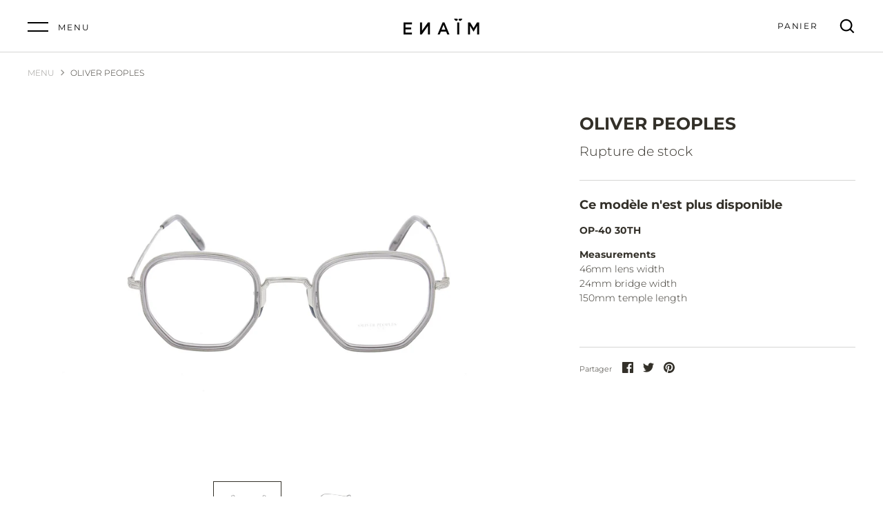

--- FILE ---
content_type: text/html; charset=utf-8
request_url: https://www.enaim.store/products/oliver-peoples-23
body_size: 24728
content:
<!doctype html>
<html class="no-js" lang="fr">
<head>
  <meta name="facebook-domain-verification" content="9bf9gkam9yh7b4t0rotoclm573nwn6" />
  <meta name="facebook-domain-verification" content="nzq7le9m9ejx1wems6gqhjl63a8iy2" />
  <!-- Alchemy 3.1.5 -->
  <meta charset="utf-8" />

  <!--[if IE]><meta http-equiv='X-UA-Compatible' content='IE=edge,chrome=1' /><![endif]-->

  <!-- Just Button  -->
  <script src="https://checkout-button-shopify.vercel.app/just-pay-button.js" type="module"></script>
  <link  href="https://checkout-button-shopify.vercel.app/styles.css" rel="stylesheet" crossorigin>
  <!-- End of Just Button  -->

  <title>
    OLIVER PEOPLES &ndash; ENAÏM STORE
  </title>

  
  <meta name="description" content="OP-40 30TH Measurements 46mm lens width 24mm bridge width 150mm temple length" />
  

  <link rel="canonical" href="https://www.enaim.store/products/oliver-peoples-23" />

  <meta name="viewport" content="width=device-width, initial-scale=1" />
  <meta name="theme-color" content="#000000">

  
  <link rel="shortcut icon" href="//www.enaim.store/cdn/shop/files/en.png?v=1613562533" type="image/png" />
  

  




<meta property="og:site_name" content="ENAÏM STORE">
<meta property="og:url" content="https://www.enaim.store/products/oliver-peoples-23">
<meta property="og:title" content="OLIVER PEOPLES">
<meta property="og:type" content="product">
<meta property="og:description" content="OP-40 30TH Measurements 46mm lens width 24mm bridge width 150mm temple length">

  <meta property="og:price:amount" content="445,00">
  <meta property="og:price:currency" content="EUR">

<meta property="og:image" content="http://www.enaim.store/cdn/shop/products/OLIVERPEOPLES-OV1234-5063-0000_1200x1200.jpg?v=1592651870"><meta property="og:image" content="http://www.enaim.store/cdn/shop/products/OLIVERPEOPLES-OV1234-5063-0001_1200x1200.jpg?v=1592651870">
<meta property="og:image:secure_url" content="https://www.enaim.store/cdn/shop/products/OLIVERPEOPLES-OV1234-5063-0000_1200x1200.jpg?v=1592651870"><meta property="og:image:secure_url" content="https://www.enaim.store/cdn/shop/products/OLIVERPEOPLES-OV1234-5063-0001_1200x1200.jpg?v=1592651870">


<meta name="twitter:card" content="summary_large_image">
<meta name="twitter:title" content="OLIVER PEOPLES">
<meta name="twitter:description" content="OP-40 30TH Measurements 46mm lens width 24mm bridge width 150mm temple length">


  

  <script>
    window.addEventListener('globoFilterRenderSearchCompleted', function () {
        setTimeout(function(){
          $('.gl-d-searchbox-input').focus();
        }, 600);
    });
    window.addEventListener('globoFilterCloseSearchCompleted', function () {
        if($('.open-search').length)
        $('.open-search').removeClass('open-search');
    });
  </script>

<script>window.performance && window.performance.mark && window.performance.mark('shopify.content_for_header.start');</script><meta name="facebook-domain-verification" content="9bf9gkam9yh7b4t0rotoclm573nwn6">
<meta name="facebook-domain-verification" content="a7ife341xw47tf122xmtfg3finj1na">
<meta name="facebook-domain-verification" content="c8zcwj5wcy9gprb1lho4xgg7m76n6x">
<meta name="facebook-domain-verification" content="y91l6zehisr26l228d5w8ik6320l3f">
<meta name="facebook-domain-verification" content="nzq7le9m9ejx1wems6gqhjl63a8iy2">
<meta name="google-site-verification" content="e53y9OUHdZQq7w9ua39pgSR8PJMfYIn8XK5rD2HW4lk">
<meta id="shopify-digital-wallet" name="shopify-digital-wallet" content="/2610102383/digital_wallets/dialog">
<meta name="shopify-checkout-api-token" content="619b29aa844087531dd6484347716205">
<meta id="in-context-paypal-metadata" data-shop-id="2610102383" data-venmo-supported="false" data-environment="production" data-locale="fr_FR" data-paypal-v4="true" data-currency="EUR">
<link rel="alternate" hreflang="x-default" href="https://www.enaim.store/products/oliver-peoples-23">
<link rel="alternate" hreflang="fr" href="https://www.enaim.store/products/oliver-peoples-23">
<link rel="alternate" hreflang="en" href="https://www.enaim.store/en/products/oliver-peoples-23">
<link rel="alternate" type="application/json+oembed" href="https://www.enaim.store/products/oliver-peoples-23.oembed">
<script async="async" src="/checkouts/internal/preloads.js?locale=fr-FR"></script>
<link rel="preconnect" href="https://shop.app" crossorigin="anonymous">
<script async="async" src="https://shop.app/checkouts/internal/preloads.js?locale=fr-FR&shop_id=2610102383" crossorigin="anonymous"></script>
<script id="apple-pay-shop-capabilities" type="application/json">{"shopId":2610102383,"countryCode":"FR","currencyCode":"EUR","merchantCapabilities":["supports3DS"],"merchantId":"gid:\/\/shopify\/Shop\/2610102383","merchantName":"ENAÏM STORE","requiredBillingContactFields":["postalAddress","email","phone"],"requiredShippingContactFields":["postalAddress","email","phone"],"shippingType":"shipping","supportedNetworks":["visa","masterCard","amex","maestro"],"total":{"type":"pending","label":"ENAÏM STORE","amount":"1.00"},"shopifyPaymentsEnabled":true,"supportsSubscriptions":true}</script>
<script id="shopify-features" type="application/json">{"accessToken":"619b29aa844087531dd6484347716205","betas":["rich-media-storefront-analytics"],"domain":"www.enaim.store","predictiveSearch":true,"shopId":2610102383,"locale":"fr"}</script>
<script>var Shopify = Shopify || {};
Shopify.shop = "enaim.myshopify.com";
Shopify.locale = "fr";
Shopify.currency = {"active":"EUR","rate":"1.0"};
Shopify.country = "FR";
Shopify.theme = {"name":"ENAIM LIVE THEME [Clearpay 7\/21\/22]","id":134274777347,"schema_name":"Alchemy","schema_version":"3.1.5","theme_store_id":657,"role":"main"};
Shopify.theme.handle = "null";
Shopify.theme.style = {"id":null,"handle":null};
Shopify.cdnHost = "www.enaim.store/cdn";
Shopify.routes = Shopify.routes || {};
Shopify.routes.root = "/";</script>
<script type="module">!function(o){(o.Shopify=o.Shopify||{}).modules=!0}(window);</script>
<script>!function(o){function n(){var o=[];function n(){o.push(Array.prototype.slice.apply(arguments))}return n.q=o,n}var t=o.Shopify=o.Shopify||{};t.loadFeatures=n(),t.autoloadFeatures=n()}(window);</script>
<script>
  window.ShopifyPay = window.ShopifyPay || {};
  window.ShopifyPay.apiHost = "shop.app\/pay";
  window.ShopifyPay.redirectState = null;
</script>
<script id="shop-js-analytics" type="application/json">{"pageType":"product"}</script>
<script defer="defer" async type="module" src="//www.enaim.store/cdn/shopifycloud/shop-js/modules/v2/client.init-shop-cart-sync_CfnabTz1.fr.esm.js"></script>
<script defer="defer" async type="module" src="//www.enaim.store/cdn/shopifycloud/shop-js/modules/v2/chunk.common_1HJ87NEU.esm.js"></script>
<script defer="defer" async type="module" src="//www.enaim.store/cdn/shopifycloud/shop-js/modules/v2/chunk.modal_BHK_cQfO.esm.js"></script>
<script type="module">
  await import("//www.enaim.store/cdn/shopifycloud/shop-js/modules/v2/client.init-shop-cart-sync_CfnabTz1.fr.esm.js");
await import("//www.enaim.store/cdn/shopifycloud/shop-js/modules/v2/chunk.common_1HJ87NEU.esm.js");
await import("//www.enaim.store/cdn/shopifycloud/shop-js/modules/v2/chunk.modal_BHK_cQfO.esm.js");

  window.Shopify.SignInWithShop?.initShopCartSync?.({"fedCMEnabled":true,"windoidEnabled":true});

</script>
<script>
  window.Shopify = window.Shopify || {};
  if (!window.Shopify.featureAssets) window.Shopify.featureAssets = {};
  window.Shopify.featureAssets['shop-js'] = {"shop-cart-sync":["modules/v2/client.shop-cart-sync_CJ9J03TB.fr.esm.js","modules/v2/chunk.common_1HJ87NEU.esm.js","modules/v2/chunk.modal_BHK_cQfO.esm.js"],"init-fed-cm":["modules/v2/client.init-fed-cm_DrLuZvAY.fr.esm.js","modules/v2/chunk.common_1HJ87NEU.esm.js","modules/v2/chunk.modal_BHK_cQfO.esm.js"],"shop-toast-manager":["modules/v2/client.shop-toast-manager_Bou6hV8m.fr.esm.js","modules/v2/chunk.common_1HJ87NEU.esm.js","modules/v2/chunk.modal_BHK_cQfO.esm.js"],"init-shop-cart-sync":["modules/v2/client.init-shop-cart-sync_CfnabTz1.fr.esm.js","modules/v2/chunk.common_1HJ87NEU.esm.js","modules/v2/chunk.modal_BHK_cQfO.esm.js"],"shop-button":["modules/v2/client.shop-button_B0rdi3gj.fr.esm.js","modules/v2/chunk.common_1HJ87NEU.esm.js","modules/v2/chunk.modal_BHK_cQfO.esm.js"],"init-windoid":["modules/v2/client.init-windoid_DoIbpnLP.fr.esm.js","modules/v2/chunk.common_1HJ87NEU.esm.js","modules/v2/chunk.modal_BHK_cQfO.esm.js"],"shop-cash-offers":["modules/v2/client.shop-cash-offers_PjPz4eBO.fr.esm.js","modules/v2/chunk.common_1HJ87NEU.esm.js","modules/v2/chunk.modal_BHK_cQfO.esm.js"],"pay-button":["modules/v2/client.pay-button_BNubdV5Y.fr.esm.js","modules/v2/chunk.common_1HJ87NEU.esm.js","modules/v2/chunk.modal_BHK_cQfO.esm.js"],"init-customer-accounts":["modules/v2/client.init-customer-accounts_DjJKqY88.fr.esm.js","modules/v2/client.shop-login-button_CU7S3YVC.fr.esm.js","modules/v2/chunk.common_1HJ87NEU.esm.js","modules/v2/chunk.modal_BHK_cQfO.esm.js"],"avatar":["modules/v2/client.avatar_BTnouDA3.fr.esm.js"],"checkout-modal":["modules/v2/client.checkout-modal_DHIFh2jD.fr.esm.js","modules/v2/chunk.common_1HJ87NEU.esm.js","modules/v2/chunk.modal_BHK_cQfO.esm.js"],"init-shop-for-new-customer-accounts":["modules/v2/client.init-shop-for-new-customer-accounts_CChb7f5q.fr.esm.js","modules/v2/client.shop-login-button_CU7S3YVC.fr.esm.js","modules/v2/chunk.common_1HJ87NEU.esm.js","modules/v2/chunk.modal_BHK_cQfO.esm.js"],"init-customer-accounts-sign-up":["modules/v2/client.init-customer-accounts-sign-up_B2jRZs6O.fr.esm.js","modules/v2/client.shop-login-button_CU7S3YVC.fr.esm.js","modules/v2/chunk.common_1HJ87NEU.esm.js","modules/v2/chunk.modal_BHK_cQfO.esm.js"],"init-shop-email-lookup-coordinator":["modules/v2/client.init-shop-email-lookup-coordinator_DuS0AyCe.fr.esm.js","modules/v2/chunk.common_1HJ87NEU.esm.js","modules/v2/chunk.modal_BHK_cQfO.esm.js"],"shop-follow-button":["modules/v2/client.shop-follow-button_CCmvXPjD.fr.esm.js","modules/v2/chunk.common_1HJ87NEU.esm.js","modules/v2/chunk.modal_BHK_cQfO.esm.js"],"shop-login-button":["modules/v2/client.shop-login-button_CU7S3YVC.fr.esm.js","modules/v2/chunk.common_1HJ87NEU.esm.js","modules/v2/chunk.modal_BHK_cQfO.esm.js"],"shop-login":["modules/v2/client.shop-login_Dp4teCL2.fr.esm.js","modules/v2/chunk.common_1HJ87NEU.esm.js","modules/v2/chunk.modal_BHK_cQfO.esm.js"],"lead-capture":["modules/v2/client.lead-capture_dUd1iojI.fr.esm.js","modules/v2/chunk.common_1HJ87NEU.esm.js","modules/v2/chunk.modal_BHK_cQfO.esm.js"],"payment-terms":["modules/v2/client.payment-terms_Cl0kKGvx.fr.esm.js","modules/v2/chunk.common_1HJ87NEU.esm.js","modules/v2/chunk.modal_BHK_cQfO.esm.js"]};
</script>
<script>(function() {
  var isLoaded = false;
  function asyncLoad() {
    if (isLoaded) return;
    isLoaded = true;
    var urls = ["https:\/\/cdn.shopify.com\/s\/files\/1\/0026\/1010\/2383\/t\/42\/assets\/globo.filter.init.js?shop=enaim.myshopify.com","https:\/\/ecommplugins-scripts.trustpilot.com\/v2.1\/js\/header.min.js?settings=eyJrZXkiOiJ0REZ6bHVPWjhhTWFSUTJnIiwicyI6InNrdSJ9\u0026shop=enaim.myshopify.com","https:\/\/ecommplugins-trustboxsettings.trustpilot.com\/enaim.myshopify.com.js?settings=1676462520110\u0026shop=enaim.myshopify.com","https:\/\/widget.trustpilot.com\/bootstrap\/v5\/tp.widget.sync.bootstrap.min.js?shop=enaim.myshopify.com","https:\/\/dr4qe3ddw9y32.cloudfront.net\/awin-shopify-integration-code.js?aid=28761\u0026s2s=\u0026v=shopifyApp_2.0.9\u0026ts=1648808134826\u0026shop=enaim.myshopify.com","https:\/\/cookie-bar.salessquad.co.uk\/scripts\/fcb_05d1940436b14c97b07e04b4c568224b.js?shop=enaim.myshopify.com","\/\/cdn.shopify.com\/proxy\/0e2ebb0439e96bf449d9593041e1a650678c71404ff28fa07d085e1d9e428e0b\/s.pandect.es\/scripts\/pandectes-core.js?shop=enaim.myshopify.com\u0026sp-cache-control=cHVibGljLCBtYXgtYWdlPTkwMA","https:\/\/cdn.nfcube.com\/instafeed-74c8f03c48fad88ac6067a29b7582d56.js?shop=enaim.myshopify.com"];
    for (var i = 0; i < urls.length; i++) {
      var s = document.createElement('script');
      s.type = 'text/javascript';
      s.async = true;
      s.src = urls[i];
      var x = document.getElementsByTagName('script')[0];
      x.parentNode.insertBefore(s, x);
    }
  };
  if(window.attachEvent) {
    window.attachEvent('onload', asyncLoad);
  } else {
    window.addEventListener('load', asyncLoad, false);
  }
})();</script>
<script id="__st">var __st={"a":2610102383,"offset":3600,"reqid":"950df759-b57a-4d66-bc1e-27ba81bc737e-1769603665","pageurl":"www.enaim.store\/products\/oliver-peoples-23","u":"19af52e45592","p":"product","rtyp":"product","rid":1899996971119};</script>
<script>window.ShopifyPaypalV4VisibilityTracking = true;</script>
<script id="captcha-bootstrap">!function(){'use strict';const t='contact',e='account',n='new_comment',o=[[t,t],['blogs',n],['comments',n],[t,'customer']],c=[[e,'customer_login'],[e,'guest_login'],[e,'recover_customer_password'],[e,'create_customer']],r=t=>t.map((([t,e])=>`form[action*='/${t}']:not([data-nocaptcha='true']) input[name='form_type'][value='${e}']`)).join(','),a=t=>()=>t?[...document.querySelectorAll(t)].map((t=>t.form)):[];function s(){const t=[...o],e=r(t);return a(e)}const i='password',u='form_key',d=['recaptcha-v3-token','g-recaptcha-response','h-captcha-response',i],f=()=>{try{return window.sessionStorage}catch{return}},m='__shopify_v',_=t=>t.elements[u];function p(t,e,n=!1){try{const o=window.sessionStorage,c=JSON.parse(o.getItem(e)),{data:r}=function(t){const{data:e,action:n}=t;return t[m]||n?{data:e,action:n}:{data:t,action:n}}(c);for(const[e,n]of Object.entries(r))t.elements[e]&&(t.elements[e].value=n);n&&o.removeItem(e)}catch(o){console.error('form repopulation failed',{error:o})}}const l='form_type',E='cptcha';function T(t){t.dataset[E]=!0}const w=window,h=w.document,L='Shopify',v='ce_forms',y='captcha';let A=!1;((t,e)=>{const n=(g='f06e6c50-85a8-45c8-87d0-21a2b65856fe',I='https://cdn.shopify.com/shopifycloud/storefront-forms-hcaptcha/ce_storefront_forms_captcha_hcaptcha.v1.5.2.iife.js',D={infoText:'Protégé par hCaptcha',privacyText:'Confidentialité',termsText:'Conditions'},(t,e,n)=>{const o=w[L][v],c=o.bindForm;if(c)return c(t,g,e,D).then(n);var r;o.q.push([[t,g,e,D],n]),r=I,A||(h.body.append(Object.assign(h.createElement('script'),{id:'captcha-provider',async:!0,src:r})),A=!0)});var g,I,D;w[L]=w[L]||{},w[L][v]=w[L][v]||{},w[L][v].q=[],w[L][y]=w[L][y]||{},w[L][y].protect=function(t,e){n(t,void 0,e),T(t)},Object.freeze(w[L][y]),function(t,e,n,w,h,L){const[v,y,A,g]=function(t,e,n){const i=e?o:[],u=t?c:[],d=[...i,...u],f=r(d),m=r(i),_=r(d.filter((([t,e])=>n.includes(e))));return[a(f),a(m),a(_),s()]}(w,h,L),I=t=>{const e=t.target;return e instanceof HTMLFormElement?e:e&&e.form},D=t=>v().includes(t);t.addEventListener('submit',(t=>{const e=I(t);if(!e)return;const n=D(e)&&!e.dataset.hcaptchaBound&&!e.dataset.recaptchaBound,o=_(e),c=g().includes(e)&&(!o||!o.value);(n||c)&&t.preventDefault(),c&&!n&&(function(t){try{if(!f())return;!function(t){const e=f();if(!e)return;const n=_(t);if(!n)return;const o=n.value;o&&e.removeItem(o)}(t);const e=Array.from(Array(32),(()=>Math.random().toString(36)[2])).join('');!function(t,e){_(t)||t.append(Object.assign(document.createElement('input'),{type:'hidden',name:u})),t.elements[u].value=e}(t,e),function(t,e){const n=f();if(!n)return;const o=[...t.querySelectorAll(`input[type='${i}']`)].map((({name:t})=>t)),c=[...d,...o],r={};for(const[a,s]of new FormData(t).entries())c.includes(a)||(r[a]=s);n.setItem(e,JSON.stringify({[m]:1,action:t.action,data:r}))}(t,e)}catch(e){console.error('failed to persist form',e)}}(e),e.submit())}));const S=(t,e)=>{t&&!t.dataset[E]&&(n(t,e.some((e=>e===t))),T(t))};for(const o of['focusin','change'])t.addEventListener(o,(t=>{const e=I(t);D(e)&&S(e,y())}));const B=e.get('form_key'),M=e.get(l),P=B&&M;t.addEventListener('DOMContentLoaded',(()=>{const t=y();if(P)for(const e of t)e.elements[l].value===M&&p(e,B);[...new Set([...A(),...v().filter((t=>'true'===t.dataset.shopifyCaptcha))])].forEach((e=>S(e,t)))}))}(h,new URLSearchParams(w.location.search),n,t,e,['guest_login'])})(!0,!0)}();</script>
<script integrity="sha256-4kQ18oKyAcykRKYeNunJcIwy7WH5gtpwJnB7kiuLZ1E=" data-source-attribution="shopify.loadfeatures" defer="defer" src="//www.enaim.store/cdn/shopifycloud/storefront/assets/storefront/load_feature-a0a9edcb.js" crossorigin="anonymous"></script>
<script crossorigin="anonymous" defer="defer" src="//www.enaim.store/cdn/shopifycloud/storefront/assets/shopify_pay/storefront-65b4c6d7.js?v=20250812"></script>
<script data-source-attribution="shopify.dynamic_checkout.dynamic.init">var Shopify=Shopify||{};Shopify.PaymentButton=Shopify.PaymentButton||{isStorefrontPortableWallets:!0,init:function(){window.Shopify.PaymentButton.init=function(){};var t=document.createElement("script");t.src="https://www.enaim.store/cdn/shopifycloud/portable-wallets/latest/portable-wallets.fr.js",t.type="module",document.head.appendChild(t)}};
</script>
<script data-source-attribution="shopify.dynamic_checkout.buyer_consent">
  function portableWalletsHideBuyerConsent(e){var t=document.getElementById("shopify-buyer-consent"),n=document.getElementById("shopify-subscription-policy-button");t&&n&&(t.classList.add("hidden"),t.setAttribute("aria-hidden","true"),n.removeEventListener("click",e))}function portableWalletsShowBuyerConsent(e){var t=document.getElementById("shopify-buyer-consent"),n=document.getElementById("shopify-subscription-policy-button");t&&n&&(t.classList.remove("hidden"),t.removeAttribute("aria-hidden"),n.addEventListener("click",e))}window.Shopify?.PaymentButton&&(window.Shopify.PaymentButton.hideBuyerConsent=portableWalletsHideBuyerConsent,window.Shopify.PaymentButton.showBuyerConsent=portableWalletsShowBuyerConsent);
</script>
<script data-source-attribution="shopify.dynamic_checkout.cart.bootstrap">document.addEventListener("DOMContentLoaded",(function(){function t(){return document.querySelector("shopify-accelerated-checkout-cart, shopify-accelerated-checkout")}if(t())Shopify.PaymentButton.init();else{new MutationObserver((function(e,n){t()&&(Shopify.PaymentButton.init(),n.disconnect())})).observe(document.body,{childList:!0,subtree:!0})}}));
</script>
<link id="shopify-accelerated-checkout-styles" rel="stylesheet" media="screen" href="https://www.enaim.store/cdn/shopifycloud/portable-wallets/latest/accelerated-checkout-backwards-compat.css" crossorigin="anonymous">
<style id="shopify-accelerated-checkout-cart">
        #shopify-buyer-consent {
  margin-top: 1em;
  display: inline-block;
  width: 100%;
}

#shopify-buyer-consent.hidden {
  display: none;
}

#shopify-subscription-policy-button {
  background: none;
  border: none;
  padding: 0;
  text-decoration: underline;
  font-size: inherit;
  cursor: pointer;
}

#shopify-subscription-policy-button::before {
  box-shadow: none;
}

      </style>
<script id="sections-script" data-sections="product-recommendations" defer="defer" src="//www.enaim.store/cdn/shop/t/52/compiled_assets/scripts.js?v=4674"></script>
<script>window.performance && window.performance.mark && window.performance.mark('shopify.content_for_header.end');</script>

  <link href="//www.enaim.store/cdn/shop/t/52/assets/styles.css?v=90047362836779841851759333467" rel="stylesheet" type="text/css" media="all" />

  <script src="//ajax.googleapis.com/ajax/libs/jquery/1.10.2/jquery.min.js" type="text/javascript"></script>
  <script>
    document.documentElement.className = document.documentElement.className.replace('no-js', '');
    window.theme = window.theme || {};
    theme.jQuery = jQuery;
    theme.money_format = "€{{amount_with_comma_separator}}";
    theme.money_container = '.theme-money';
    window.lazySizesConfig = window.lazySizesConfig || {
      expFactor: 2.0
    };
    theme.strings = {
      previous: "Précédent",
      next: "Suivant",
      close: "Fermer",
      addressError: "Aucun résultat pour cette adresse",
      addressNoResults: "Aucun résultat pour cette adresse",
      addressQueryLimit: "Translation missing: fr.map.errors.address_query_limit_html",
      authError: "Translation missing: fr.map.errors.auth_error_html",
      priceNonExistent: "Non disponible",
      buttonDefault: "Ajouter au panier",
      buttonNoStock: "Rupture de stock",
      buttonNoVariant: "Non disponible",
      products_product_unit_price_separator: "Translation missing: fr.products.product.unit_price_separator",
      productsListingFrom: "Proposé par",
      searchSeeAll: "Voir tous les résultats",
      cartTermsConfirmation: "Acceptez les conditions générales pour continuer",
      addingToCart: "Ajout au panier",
      addedToCart: "Ajouté au panier ! "
    };
    theme.routes = {
      search_url: '/search',
      cart_add_url: '/cart/add'
    };
    theme.enableOverlapTransition = false;
    theme.productImageAlign = true;
    theme.checkForBannerBehindHeader = function(){
      $(window).off('.bannerBehindHeader');
      var $banner = $('.banner-under-header');
      if($banner.length) {
        $('body').addClass('has-banner');
        $(window).on('load.bannerBehindHeader scroll.bannerBehindHeader bannerBehindHeader.bannerBehindHeader', function(){
          $('body').toggleClass('header-overlapping', $(window).scrollTop() < $banner.outerHeight());
        }).trigger('bannerBehindHeader');
      } else {
        $('body').removeClass('has-banner header-overlapping');
      }
    }
    theme.enableTransitionIn = false;
    
    theme.checkForRevealElements = function(){}
    
  </script>
<script
    src="https://js.afterpay.com/afterpay-1.x.js"
    data-min="4.00"
    data-max="800.00"
    async 
></script>
<link href="https://monorail-edge.shopifysvc.com" rel="dns-prefetch">
<script>(function(){if ("sendBeacon" in navigator && "performance" in window) {try {var session_token_from_headers = performance.getEntriesByType('navigation')[0].serverTiming.find(x => x.name == '_s').description;} catch {var session_token_from_headers = undefined;}var session_cookie_matches = document.cookie.match(/_shopify_s=([^;]*)/);var session_token_from_cookie = session_cookie_matches && session_cookie_matches.length === 2 ? session_cookie_matches[1] : "";var session_token = session_token_from_headers || session_token_from_cookie || "";function handle_abandonment_event(e) {var entries = performance.getEntries().filter(function(entry) {return /monorail-edge.shopifysvc.com/.test(entry.name);});if (!window.abandonment_tracked && entries.length === 0) {window.abandonment_tracked = true;var currentMs = Date.now();var navigation_start = performance.timing.navigationStart;var payload = {shop_id: 2610102383,url: window.location.href,navigation_start,duration: currentMs - navigation_start,session_token,page_type: "product"};window.navigator.sendBeacon("https://monorail-edge.shopifysvc.com/v1/produce", JSON.stringify({schema_id: "online_store_buyer_site_abandonment/1.1",payload: payload,metadata: {event_created_at_ms: currentMs,event_sent_at_ms: currentMs}}));}}window.addEventListener('pagehide', handle_abandonment_event);}}());</script>
<script id="web-pixels-manager-setup">(function e(e,d,r,n,o){if(void 0===o&&(o={}),!Boolean(null===(a=null===(i=window.Shopify)||void 0===i?void 0:i.analytics)||void 0===a?void 0:a.replayQueue)){var i,a;window.Shopify=window.Shopify||{};var t=window.Shopify;t.analytics=t.analytics||{};var s=t.analytics;s.replayQueue=[],s.publish=function(e,d,r){return s.replayQueue.push([e,d,r]),!0};try{self.performance.mark("wpm:start")}catch(e){}var l=function(){var e={modern:/Edge?\/(1{2}[4-9]|1[2-9]\d|[2-9]\d{2}|\d{4,})\.\d+(\.\d+|)|Firefox\/(1{2}[4-9]|1[2-9]\d|[2-9]\d{2}|\d{4,})\.\d+(\.\d+|)|Chrom(ium|e)\/(9{2}|\d{3,})\.\d+(\.\d+|)|(Maci|X1{2}).+ Version\/(15\.\d+|(1[6-9]|[2-9]\d|\d{3,})\.\d+)([,.]\d+|)( \(\w+\)|)( Mobile\/\w+|) Safari\/|Chrome.+OPR\/(9{2}|\d{3,})\.\d+\.\d+|(CPU[ +]OS|iPhone[ +]OS|CPU[ +]iPhone|CPU IPhone OS|CPU iPad OS)[ +]+(15[._]\d+|(1[6-9]|[2-9]\d|\d{3,})[._]\d+)([._]\d+|)|Android:?[ /-](13[3-9]|1[4-9]\d|[2-9]\d{2}|\d{4,})(\.\d+|)(\.\d+|)|Android.+Firefox\/(13[5-9]|1[4-9]\d|[2-9]\d{2}|\d{4,})\.\d+(\.\d+|)|Android.+Chrom(ium|e)\/(13[3-9]|1[4-9]\d|[2-9]\d{2}|\d{4,})\.\d+(\.\d+|)|SamsungBrowser\/([2-9]\d|\d{3,})\.\d+/,legacy:/Edge?\/(1[6-9]|[2-9]\d|\d{3,})\.\d+(\.\d+|)|Firefox\/(5[4-9]|[6-9]\d|\d{3,})\.\d+(\.\d+|)|Chrom(ium|e)\/(5[1-9]|[6-9]\d|\d{3,})\.\d+(\.\d+|)([\d.]+$|.*Safari\/(?![\d.]+ Edge\/[\d.]+$))|(Maci|X1{2}).+ Version\/(10\.\d+|(1[1-9]|[2-9]\d|\d{3,})\.\d+)([,.]\d+|)( \(\w+\)|)( Mobile\/\w+|) Safari\/|Chrome.+OPR\/(3[89]|[4-9]\d|\d{3,})\.\d+\.\d+|(CPU[ +]OS|iPhone[ +]OS|CPU[ +]iPhone|CPU IPhone OS|CPU iPad OS)[ +]+(10[._]\d+|(1[1-9]|[2-9]\d|\d{3,})[._]\d+)([._]\d+|)|Android:?[ /-](13[3-9]|1[4-9]\d|[2-9]\d{2}|\d{4,})(\.\d+|)(\.\d+|)|Mobile Safari.+OPR\/([89]\d|\d{3,})\.\d+\.\d+|Android.+Firefox\/(13[5-9]|1[4-9]\d|[2-9]\d{2}|\d{4,})\.\d+(\.\d+|)|Android.+Chrom(ium|e)\/(13[3-9]|1[4-9]\d|[2-9]\d{2}|\d{4,})\.\d+(\.\d+|)|Android.+(UC? ?Browser|UCWEB|U3)[ /]?(15\.([5-9]|\d{2,})|(1[6-9]|[2-9]\d|\d{3,})\.\d+)\.\d+|SamsungBrowser\/(5\.\d+|([6-9]|\d{2,})\.\d+)|Android.+MQ{2}Browser\/(14(\.(9|\d{2,})|)|(1[5-9]|[2-9]\d|\d{3,})(\.\d+|))(\.\d+|)|K[Aa][Ii]OS\/(3\.\d+|([4-9]|\d{2,})\.\d+)(\.\d+|)/},d=e.modern,r=e.legacy,n=navigator.userAgent;return n.match(d)?"modern":n.match(r)?"legacy":"unknown"}(),u="modern"===l?"modern":"legacy",c=(null!=n?n:{modern:"",legacy:""})[u],f=function(e){return[e.baseUrl,"/wpm","/b",e.hashVersion,"modern"===e.buildTarget?"m":"l",".js"].join("")}({baseUrl:d,hashVersion:r,buildTarget:u}),m=function(e){var d=e.version,r=e.bundleTarget,n=e.surface,o=e.pageUrl,i=e.monorailEndpoint;return{emit:function(e){var a=e.status,t=e.errorMsg,s=(new Date).getTime(),l=JSON.stringify({metadata:{event_sent_at_ms:s},events:[{schema_id:"web_pixels_manager_load/3.1",payload:{version:d,bundle_target:r,page_url:o,status:a,surface:n,error_msg:t},metadata:{event_created_at_ms:s}}]});if(!i)return console&&console.warn&&console.warn("[Web Pixels Manager] No Monorail endpoint provided, skipping logging."),!1;try{return self.navigator.sendBeacon.bind(self.navigator)(i,l)}catch(e){}var u=new XMLHttpRequest;try{return u.open("POST",i,!0),u.setRequestHeader("Content-Type","text/plain"),u.send(l),!0}catch(e){return console&&console.warn&&console.warn("[Web Pixels Manager] Got an unhandled error while logging to Monorail."),!1}}}}({version:r,bundleTarget:l,surface:e.surface,pageUrl:self.location.href,monorailEndpoint:e.monorailEndpoint});try{o.browserTarget=l,function(e){var d=e.src,r=e.async,n=void 0===r||r,o=e.onload,i=e.onerror,a=e.sri,t=e.scriptDataAttributes,s=void 0===t?{}:t,l=document.createElement("script"),u=document.querySelector("head"),c=document.querySelector("body");if(l.async=n,l.src=d,a&&(l.integrity=a,l.crossOrigin="anonymous"),s)for(var f in s)if(Object.prototype.hasOwnProperty.call(s,f))try{l.dataset[f]=s[f]}catch(e){}if(o&&l.addEventListener("load",o),i&&l.addEventListener("error",i),u)u.appendChild(l);else{if(!c)throw new Error("Did not find a head or body element to append the script");c.appendChild(l)}}({src:f,async:!0,onload:function(){if(!function(){var e,d;return Boolean(null===(d=null===(e=window.Shopify)||void 0===e?void 0:e.analytics)||void 0===d?void 0:d.initialized)}()){var d=window.webPixelsManager.init(e)||void 0;if(d){var r=window.Shopify.analytics;r.replayQueue.forEach((function(e){var r=e[0],n=e[1],o=e[2];d.publishCustomEvent(r,n,o)})),r.replayQueue=[],r.publish=d.publishCustomEvent,r.visitor=d.visitor,r.initialized=!0}}},onerror:function(){return m.emit({status:"failed",errorMsg:"".concat(f," has failed to load")})},sri:function(e){var d=/^sha384-[A-Za-z0-9+/=]+$/;return"string"==typeof e&&d.test(e)}(c)?c:"",scriptDataAttributes:o}),m.emit({status:"loading"})}catch(e){m.emit({status:"failed",errorMsg:(null==e?void 0:e.message)||"Unknown error"})}}})({shopId: 2610102383,storefrontBaseUrl: "https://www.enaim.store",extensionsBaseUrl: "https://extensions.shopifycdn.com/cdn/shopifycloud/web-pixels-manager",monorailEndpoint: "https://monorail-edge.shopifysvc.com/unstable/produce_batch",surface: "storefront-renderer",enabledBetaFlags: ["2dca8a86"],webPixelsConfigList: [{"id":"1000112458","configuration":"{\"config\":\"{\\\"pixel_id\\\":\\\"G-PN3R2LZL2V\\\",\\\"target_country\\\":\\\"FR\\\",\\\"gtag_events\\\":[{\\\"type\\\":\\\"search\\\",\\\"action_label\\\":[\\\"G-PN3R2LZL2V\\\",\\\"AW-10963657330\\\/yb9FCIqO9eEDEPLE8Oso\\\"]},{\\\"type\\\":\\\"begin_checkout\\\",\\\"action_label\\\":[\\\"G-PN3R2LZL2V\\\",\\\"AW-10963657330\\\/makjCOSL9eEDEPLE8Oso\\\"]},{\\\"type\\\":\\\"view_item\\\",\\\"action_label\\\":[\\\"G-PN3R2LZL2V\\\",\\\"AW-10963657330\\\/clAcCN6L9eEDEPLE8Oso\\\",\\\"MC-Y9R26RFXFG\\\"]},{\\\"type\\\":\\\"purchase\\\",\\\"action_label\\\":[\\\"G-PN3R2LZL2V\\\",\\\"AW-10963657330\\\/FFbKCNuL9eEDEPLE8Oso\\\",\\\"MC-Y9R26RFXFG\\\"]},{\\\"type\\\":\\\"page_view\\\",\\\"action_label\\\":[\\\"G-PN3R2LZL2V\\\",\\\"AW-10963657330\\\/oRc_CNiL9eEDEPLE8Oso\\\",\\\"MC-Y9R26RFXFG\\\"]},{\\\"type\\\":\\\"add_payment_info\\\",\\\"action_label\\\":[\\\"G-PN3R2LZL2V\\\",\\\"AW-10963657330\\\/1xpLCI2O9eEDEPLE8Oso\\\"]},{\\\"type\\\":\\\"add_to_cart\\\",\\\"action_label\\\":[\\\"G-PN3R2LZL2V\\\",\\\"AW-10963657330\\\/SM1qCOGL9eEDEPLE8Oso\\\"]}],\\\"enable_monitoring_mode\\\":false}\"}","eventPayloadVersion":"v1","runtimeContext":"OPEN","scriptVersion":"b2a88bafab3e21179ed38636efcd8a93","type":"APP","apiClientId":1780363,"privacyPurposes":[],"dataSharingAdjustments":{"protectedCustomerApprovalScopes":["read_customer_address","read_customer_email","read_customer_name","read_customer_personal_data","read_customer_phone"]}},{"id":"768409930","configuration":"{\"pixelCode\":\"CC2FFFRC77UEDDF4VDTG\"}","eventPayloadVersion":"v1","runtimeContext":"STRICT","scriptVersion":"22e92c2ad45662f435e4801458fb78cc","type":"APP","apiClientId":4383523,"privacyPurposes":["ANALYTICS","MARKETING","SALE_OF_DATA"],"dataSharingAdjustments":{"protectedCustomerApprovalScopes":["read_customer_address","read_customer_email","read_customer_name","read_customer_personal_data","read_customer_phone"]}},{"id":"330596682","configuration":"{\"pixel_id\":\"617158703066874\",\"pixel_type\":\"facebook_pixel\",\"metaapp_system_user_token\":\"-\"}","eventPayloadVersion":"v1","runtimeContext":"OPEN","scriptVersion":"ca16bc87fe92b6042fbaa3acc2fbdaa6","type":"APP","apiClientId":2329312,"privacyPurposes":["ANALYTICS","MARKETING","SALE_OF_DATA"],"dataSharingAdjustments":{"protectedCustomerApprovalScopes":["read_customer_address","read_customer_email","read_customer_name","read_customer_personal_data","read_customer_phone"]}},{"id":"shopify-app-pixel","configuration":"{}","eventPayloadVersion":"v1","runtimeContext":"STRICT","scriptVersion":"0450","apiClientId":"shopify-pixel","type":"APP","privacyPurposes":["ANALYTICS","MARKETING"]},{"id":"shopify-custom-pixel","eventPayloadVersion":"v1","runtimeContext":"LAX","scriptVersion":"0450","apiClientId":"shopify-pixel","type":"CUSTOM","privacyPurposes":["ANALYTICS","MARKETING"]}],isMerchantRequest: false,initData: {"shop":{"name":"ENAÏM STORE","paymentSettings":{"currencyCode":"EUR"},"myshopifyDomain":"enaim.myshopify.com","countryCode":"FR","storefrontUrl":"https:\/\/www.enaim.store"},"customer":null,"cart":null,"checkout":null,"productVariants":[{"price":{"amount":445.0,"currencyCode":"EUR"},"product":{"title":"OLIVER PEOPLES","vendor":"ENAÏM","id":"1899996971119","untranslatedTitle":"OLIVER PEOPLES","url":"\/products\/oliver-peoples-23","type":""},"id":"17706677174383","image":{"src":"\/\/www.enaim.store\/cdn\/shop\/products\/OLIVERPEOPLES-OV1234-5063-0000.jpg?v=1592651870"},"sku":"OV1234 5063","title":"Default Title","untranslatedTitle":"Default Title"}],"purchasingCompany":null},},"https://www.enaim.store/cdn","fcfee988w5aeb613cpc8e4bc33m6693e112",{"modern":"","legacy":""},{"shopId":"2610102383","storefrontBaseUrl":"https:\/\/www.enaim.store","extensionBaseUrl":"https:\/\/extensions.shopifycdn.com\/cdn\/shopifycloud\/web-pixels-manager","surface":"storefront-renderer","enabledBetaFlags":"[\"2dca8a86\"]","isMerchantRequest":"false","hashVersion":"fcfee988w5aeb613cpc8e4bc33m6693e112","publish":"custom","events":"[[\"page_viewed\",{}],[\"product_viewed\",{\"productVariant\":{\"price\":{\"amount\":445.0,\"currencyCode\":\"EUR\"},\"product\":{\"title\":\"OLIVER PEOPLES\",\"vendor\":\"ENAÏM\",\"id\":\"1899996971119\",\"untranslatedTitle\":\"OLIVER PEOPLES\",\"url\":\"\/products\/oliver-peoples-23\",\"type\":\"\"},\"id\":\"17706677174383\",\"image\":{\"src\":\"\/\/www.enaim.store\/cdn\/shop\/products\/OLIVERPEOPLES-OV1234-5063-0000.jpg?v=1592651870\"},\"sku\":\"OV1234 5063\",\"title\":\"Default Title\",\"untranslatedTitle\":\"Default Title\"}}]]"});</script><script>
  window.ShopifyAnalytics = window.ShopifyAnalytics || {};
  window.ShopifyAnalytics.meta = window.ShopifyAnalytics.meta || {};
  window.ShopifyAnalytics.meta.currency = 'EUR';
  var meta = {"product":{"id":1899996971119,"gid":"gid:\/\/shopify\/Product\/1899996971119","vendor":"ENAÏM","type":"","handle":"oliver-peoples-23","variants":[{"id":17706677174383,"price":44500,"name":"OLIVER PEOPLES","public_title":null,"sku":"OV1234 5063"}],"remote":false},"page":{"pageType":"product","resourceType":"product","resourceId":1899996971119,"requestId":"950df759-b57a-4d66-bc1e-27ba81bc737e-1769603665"}};
  for (var attr in meta) {
    window.ShopifyAnalytics.meta[attr] = meta[attr];
  }
</script>
<script class="analytics">
  (function () {
    var customDocumentWrite = function(content) {
      var jquery = null;

      if (window.jQuery) {
        jquery = window.jQuery;
      } else if (window.Checkout && window.Checkout.$) {
        jquery = window.Checkout.$;
      }

      if (jquery) {
        jquery('body').append(content);
      }
    };

    var hasLoggedConversion = function(token) {
      if (token) {
        return document.cookie.indexOf('loggedConversion=' + token) !== -1;
      }
      return false;
    }

    var setCookieIfConversion = function(token) {
      if (token) {
        var twoMonthsFromNow = new Date(Date.now());
        twoMonthsFromNow.setMonth(twoMonthsFromNow.getMonth() + 2);

        document.cookie = 'loggedConversion=' + token + '; expires=' + twoMonthsFromNow;
      }
    }

    var trekkie = window.ShopifyAnalytics.lib = window.trekkie = window.trekkie || [];
    if (trekkie.integrations) {
      return;
    }
    trekkie.methods = [
      'identify',
      'page',
      'ready',
      'track',
      'trackForm',
      'trackLink'
    ];
    trekkie.factory = function(method) {
      return function() {
        var args = Array.prototype.slice.call(arguments);
        args.unshift(method);
        trekkie.push(args);
        return trekkie;
      };
    };
    for (var i = 0; i < trekkie.methods.length; i++) {
      var key = trekkie.methods[i];
      trekkie[key] = trekkie.factory(key);
    }
    trekkie.load = function(config) {
      trekkie.config = config || {};
      trekkie.config.initialDocumentCookie = document.cookie;
      var first = document.getElementsByTagName('script')[0];
      var script = document.createElement('script');
      script.type = 'text/javascript';
      script.onerror = function(e) {
        var scriptFallback = document.createElement('script');
        scriptFallback.type = 'text/javascript';
        scriptFallback.onerror = function(error) {
                var Monorail = {
      produce: function produce(monorailDomain, schemaId, payload) {
        var currentMs = new Date().getTime();
        var event = {
          schema_id: schemaId,
          payload: payload,
          metadata: {
            event_created_at_ms: currentMs,
            event_sent_at_ms: currentMs
          }
        };
        return Monorail.sendRequest("https://" + monorailDomain + "/v1/produce", JSON.stringify(event));
      },
      sendRequest: function sendRequest(endpointUrl, payload) {
        // Try the sendBeacon API
        if (window && window.navigator && typeof window.navigator.sendBeacon === 'function' && typeof window.Blob === 'function' && !Monorail.isIos12()) {
          var blobData = new window.Blob([payload], {
            type: 'text/plain'
          });

          if (window.navigator.sendBeacon(endpointUrl, blobData)) {
            return true;
          } // sendBeacon was not successful

        } // XHR beacon

        var xhr = new XMLHttpRequest();

        try {
          xhr.open('POST', endpointUrl);
          xhr.setRequestHeader('Content-Type', 'text/plain');
          xhr.send(payload);
        } catch (e) {
          console.log(e);
        }

        return false;
      },
      isIos12: function isIos12() {
        return window.navigator.userAgent.lastIndexOf('iPhone; CPU iPhone OS 12_') !== -1 || window.navigator.userAgent.lastIndexOf('iPad; CPU OS 12_') !== -1;
      }
    };
    Monorail.produce('monorail-edge.shopifysvc.com',
      'trekkie_storefront_load_errors/1.1',
      {shop_id: 2610102383,
      theme_id: 134274777347,
      app_name: "storefront",
      context_url: window.location.href,
      source_url: "//www.enaim.store/cdn/s/trekkie.storefront.a804e9514e4efded663580eddd6991fcc12b5451.min.js"});

        };
        scriptFallback.async = true;
        scriptFallback.src = '//www.enaim.store/cdn/s/trekkie.storefront.a804e9514e4efded663580eddd6991fcc12b5451.min.js';
        first.parentNode.insertBefore(scriptFallback, first);
      };
      script.async = true;
      script.src = '//www.enaim.store/cdn/s/trekkie.storefront.a804e9514e4efded663580eddd6991fcc12b5451.min.js';
      first.parentNode.insertBefore(script, first);
    };
    trekkie.load(
      {"Trekkie":{"appName":"storefront","development":false,"defaultAttributes":{"shopId":2610102383,"isMerchantRequest":null,"themeId":134274777347,"themeCityHash":"6715791433987372453","contentLanguage":"fr","currency":"EUR","eventMetadataId":"7193ae0b-337a-40b6-a6e3-8ddd6b9e8940"},"isServerSideCookieWritingEnabled":true,"monorailRegion":"shop_domain","enabledBetaFlags":["65f19447","b5387b81"]},"Session Attribution":{},"S2S":{"facebookCapiEnabled":true,"source":"trekkie-storefront-renderer","apiClientId":580111}}
    );

    var loaded = false;
    trekkie.ready(function() {
      if (loaded) return;
      loaded = true;

      window.ShopifyAnalytics.lib = window.trekkie;

      var originalDocumentWrite = document.write;
      document.write = customDocumentWrite;
      try { window.ShopifyAnalytics.merchantGoogleAnalytics.call(this); } catch(error) {};
      document.write = originalDocumentWrite;

      window.ShopifyAnalytics.lib.page(null,{"pageType":"product","resourceType":"product","resourceId":1899996971119,"requestId":"950df759-b57a-4d66-bc1e-27ba81bc737e-1769603665","shopifyEmitted":true});

      var match = window.location.pathname.match(/checkouts\/(.+)\/(thank_you|post_purchase)/)
      var token = match? match[1]: undefined;
      if (!hasLoggedConversion(token)) {
        setCookieIfConversion(token);
        window.ShopifyAnalytics.lib.track("Viewed Product",{"currency":"EUR","variantId":17706677174383,"productId":1899996971119,"productGid":"gid:\/\/shopify\/Product\/1899996971119","name":"OLIVER PEOPLES","price":"445.00","sku":"OV1234 5063","brand":"ENAÏM","variant":null,"category":"","nonInteraction":true,"remote":false},undefined,undefined,{"shopifyEmitted":true});
      window.ShopifyAnalytics.lib.track("monorail:\/\/trekkie_storefront_viewed_product\/1.1",{"currency":"EUR","variantId":17706677174383,"productId":1899996971119,"productGid":"gid:\/\/shopify\/Product\/1899996971119","name":"OLIVER PEOPLES","price":"445.00","sku":"OV1234 5063","brand":"ENAÏM","variant":null,"category":"","nonInteraction":true,"remote":false,"referer":"https:\/\/www.enaim.store\/products\/oliver-peoples-23"});
      }
    });


        var eventsListenerScript = document.createElement('script');
        eventsListenerScript.async = true;
        eventsListenerScript.src = "//www.enaim.store/cdn/shopifycloud/storefront/assets/shop_events_listener-3da45d37.js";
        document.getElementsByTagName('head')[0].appendChild(eventsListenerScript);

})();</script>
  <script>
  if (!window.ga || (window.ga && typeof window.ga !== 'function')) {
    window.ga = function ga() {
      (window.ga.q = window.ga.q || []).push(arguments);
      if (window.Shopify && window.Shopify.analytics && typeof window.Shopify.analytics.publish === 'function') {
        window.Shopify.analytics.publish("ga_stub_called", {}, {sendTo: "google_osp_migration"});
      }
      console.error("Shopify's Google Analytics stub called with:", Array.from(arguments), "\nSee https://help.shopify.com/manual/promoting-marketing/pixels/pixel-migration#google for more information.");
    };
    if (window.Shopify && window.Shopify.analytics && typeof window.Shopify.analytics.publish === 'function') {
      window.Shopify.analytics.publish("ga_stub_initialized", {}, {sendTo: "google_osp_migration"});
    }
  }
</script>
<script
  defer
  src="https://www.enaim.store/cdn/shopifycloud/perf-kit/shopify-perf-kit-3.1.0.min.js"
  data-application="storefront-renderer"
  data-shop-id="2610102383"
  data-render-region="gcp-us-east1"
  data-page-type="product"
  data-theme-instance-id="134274777347"
  data-theme-name="Alchemy"
  data-theme-version="3.1.5"
  data-monorail-region="shop_domain"
  data-resource-timing-sampling-rate="10"
  data-shs="true"
  data-shs-beacon="true"
  data-shs-export-with-fetch="true"
  data-shs-logs-sample-rate="1"
  data-shs-beacon-endpoint="https://www.enaim.store/api/collect"
></script>
</head>

<body id="oliver-peoples" class="template-product" >
<div id="shopify-section-elyn-pop-up" class="shopify-section">

</div>
  <a class="skip-link visually-hidden" target="blank" href="#main">Passer</a>

  <div id="shopify-section-announcement" class="shopify-section">
</div>

  <div id="shopify-section-header" class="shopify-section shopify-section--header"><style data-shopify>
.pageheader .logo { max-width: 110px }.scrolled-down .pageheader .logo { max-width: 83px }.has-banner .banner-image-container .feature-page-title { margin-top: 23px }
    .banner-under-header .banner-image.flexible-height .overlay .innest { padding-top: 23px }
    @media (min-width: 768px) {
      .banner-under-header .banner-image.fixed-height .overlay .innest { padding-top: 23px }
    }.shopify-section--header {
    position: -webkit-sticky;
    position: sticky;
  }</style>
<div data-section-type="header">
  <div id="main-menu">
    <div class="main-menu-inner">
      <div class="main-menu-upper">
        <a class="main-menu-toggle" href="#" aria-controls="main-menu"><svg fill="currentColor" height="24" viewBox="0 0 24 24" width="24" xmlns="http://www.w3.org/2000/svg">
  <title>Close</title>
  <path d="M19 6.41L17.59 5 12 10.59 6.41 5 5 6.41 10.59 12 5 17.59 6.41 19 12 13.41 17.59 19 19 17.59 13.41 12z"/>
</svg></a>
      </div>
      <div class="main-menu-panel-wrapper">
        <div class="main-menu-panel" id="main-menu-panel">
          <ul class="main-menu-links" role="navigation" aria-label="Primaire"><li class="main-menu-list-item has-children">
                <a class="main-menu-link" href="/collections/our-exclusive-picks" aria-haspopup="true" aria-controls="main-menu-panel-1">NOUVEAUTÉS</a><div class="child-indicator">
                    <div class="child-indicator__primary"><svg xmlns="http://www.w3.org/2000/svg" width="100" height="100" viewBox="0 0 24 24" fill="none" stroke="currentColor" stroke-width="2" stroke-linecap="square" stroke-linejoin="arcs"><circle cx="5" cy="12" r="1"></circle><circle cx="12" cy="12" r="1"></circle><circle cx="19" cy="12" r="1"></circle></svg>
</div>
                    <div class="child-indicator__secondary"><svg xmlns="http://www.w3.org/2000/svg" width="100" height="100" viewBox="0 0 24 24" fill="none" stroke="currentColor" stroke-width="2" stroke-linecap="square" stroke-linejoin="arcs"><path d="M5 12h13M12 5l7 7-7 7"/></svg>
</div>
                  </div></li><li class="main-menu-list-item has-children">
                <a class="main-menu-link" href="/collections" aria-haspopup="true" aria-controls="main-menu-panel-2">CREATEURS</a><div class="child-indicator">
                    <div class="child-indicator__primary"><svg xmlns="http://www.w3.org/2000/svg" width="100" height="100" viewBox="0 0 24 24" fill="none" stroke="currentColor" stroke-width="2" stroke-linecap="square" stroke-linejoin="arcs"><circle cx="5" cy="12" r="1"></circle><circle cx="12" cy="12" r="1"></circle><circle cx="19" cy="12" r="1"></circle></svg>
</div>
                    <div class="child-indicator__secondary"><svg xmlns="http://www.w3.org/2000/svg" width="100" height="100" viewBox="0 0 24 24" fill="none" stroke="currentColor" stroke-width="2" stroke-linecap="square" stroke-linejoin="arcs"><path d="M5 12h13M12 5l7 7-7 7"/></svg>
</div>
                  </div></li><li class="main-menu-list-item has-children">
                <a class="main-menu-link" href="/collections/sunglasses" aria-haspopup="true" aria-controls="main-menu-panel-3">SOLAIRES</a><div class="child-indicator">
                    <div class="child-indicator__primary"><svg xmlns="http://www.w3.org/2000/svg" width="100" height="100" viewBox="0 0 24 24" fill="none" stroke="currentColor" stroke-width="2" stroke-linecap="square" stroke-linejoin="arcs"><circle cx="5" cy="12" r="1"></circle><circle cx="12" cy="12" r="1"></circle><circle cx="19" cy="12" r="1"></circle></svg>
</div>
                    <div class="child-indicator__secondary"><svg xmlns="http://www.w3.org/2000/svg" width="100" height="100" viewBox="0 0 24 24" fill="none" stroke="currentColor" stroke-width="2" stroke-linecap="square" stroke-linejoin="arcs"><path d="M5 12h13M12 5l7 7-7 7"/></svg>
</div>
                  </div></li><li class="main-menu-list-item has-children">
                <a class="main-menu-link" href="/collections/eyewear" aria-haspopup="true" aria-controls="main-menu-panel-4">OPTIQUES</a><div class="child-indicator">
                    <div class="child-indicator__primary"><svg xmlns="http://www.w3.org/2000/svg" width="100" height="100" viewBox="0 0 24 24" fill="none" stroke="currentColor" stroke-width="2" stroke-linecap="square" stroke-linejoin="arcs"><circle cx="5" cy="12" r="1"></circle><circle cx="12" cy="12" r="1"></circle><circle cx="19" cy="12" r="1"></circle></svg>
</div>
                    <div class="child-indicator__secondary"><svg xmlns="http://www.w3.org/2000/svg" width="100" height="100" viewBox="0 0 24 24" fill="none" stroke="currentColor" stroke-width="2" stroke-linecap="square" stroke-linejoin="arcs"><path d="M5 12h13M12 5l7 7-7 7"/></svg>
</div>
                  </div></li>
              
                <li class="main-menu-account-link main-menu-list-item"><a class="main-menu-link" href="/account/login">MON PROFIL</a></li>
              
            
          </ul>

          
            <div class="main-menu-section store-localization">
              <form method="post" action="/localization" id="localization_form_header" accept-charset="UTF-8" class="selectors-form" enctype="multipart/form-data"><input type="hidden" name="form_type" value="localization" /><input type="hidden" name="utf8" value="✓" /><input type="hidden" name="_method" value="put" /><input type="hidden" name="return_to" value="/products/oliver-peoples-23" /><div class="selectors-form__item">
      <h2 class="visually-hidden" id="lang-heading-header">
        Langue
      </h2>

      <div class="disclosure" data-disclosure-locale>
        <button type="button" class="disclosure__toggle" aria-expanded="false" aria-controls="lang-list" aria-describedby="lang-heading-header" data-disclosure-toggle>
          français
          <span class="disclosure__toggle-arrow" role="presentation"><svg height="24" viewBox="0 0 24 24" width="24" xmlns="http://www.w3.org/2000/svg">
  <title>Down</title>
  <path fill="currentColor" d="M7.41 7.84L12 12.42l4.59-4.58L18 9.25l-6 6-6-6z"/><path d="M0-.75h24v24H0z" fill="none"/>
</svg></span>
        </button>
        <ul id="lang-list-header" class="disclosure-list" data-disclosure-list>
          
            <li class="disclosure-list__item disclosure-list__item--current">
              <a class="disclosure-list__option" href="#" lang="fr" aria-current="true" data-value="fr" data-disclosure-option>
                français
              </a>
            </li>
            <li class="disclosure-list__item ">
              <a class="disclosure-list__option" href="#" lang="en"  data-value="en" data-disclosure-option>
                English
              </a>
            </li></ul>
        <input type="hidden" name="locale_code" id="LocaleSelector-header" value="fr" data-disclosure-input/>
      </div>
    </div></form>
            </div>
          

          

          <div class="main-menu-section main-menu-section--socials">
            

  <div class="social-links ">
    <ul class="social-links__list">
      
      
        <li><a title="Facebook" class="facebook" target="_blank" href="fb.me/enaim.store"><svg width="48px" height="48px" viewBox="0 0 48 48" version="1.1" xmlns="http://www.w3.org/2000/svg" xmlns:xlink="http://www.w3.org/1999/xlink">
    <title>Facebook</title>
    <defs></defs>
    <g stroke="none" stroke-width="1" fill="none" fill-rule="evenodd">
        <g transform="translate(-325.000000, -295.000000)">
            <path d="M350.638355,343 L327.649232,343 C326.185673,343 325,341.813592 325,340.350603 L325,297.649211 C325,296.18585 326.185859,295 327.649232,295 L370.350955,295 C371.813955,295 373,296.18585 373,297.649211 L373,340.350603 C373,341.813778 371.813769,343 370.350955,343 L358.119305,343 L358.119305,324.411755 L364.358521,324.411755 L365.292755,317.167586 L358.119305,317.167586 L358.119305,312.542641 C358.119305,310.445287 358.701712,309.01601 361.70929,309.01601 L365.545311,309.014333 L365.545311,302.535091 C364.881886,302.446808 362.604784,302.24957 359.955552,302.24957 C354.424834,302.24957 350.638355,305.625526 350.638355,311.825209 L350.638355,317.167586 L344.383122,317.167586 L344.383122,324.411755 L350.638355,324.411755 L350.638355,343 L350.638355,343 Z" fill="currentColor"></path>
        </g>
        <g transform="translate(-1417.000000, -472.000000)"></g>
    </g>
</svg></a></li>
      
      
      
      
        <li><a title="Instagram" class="instagram" target="_blank" href="https://instagram.com/enaim.store?igshid=xs2p61dfd0go"><svg width="48px" height="48px" viewBox="0 0 48 48" version="1.1" xmlns="http://www.w3.org/2000/svg" xmlns:xlink="http://www.w3.org/1999/xlink">
    <title>Instagram</title>
    <defs></defs>
    <g stroke="none" stroke-width="1" fill="none" fill-rule="evenodd">
        <g transform="translate(-642.000000, -295.000000)">
            <path d="M666.000048,295 C659.481991,295 658.664686,295.027628 656.104831,295.144427 C653.550311,295.260939 651.805665,295.666687 650.279088,296.260017 C648.700876,296.873258 647.362454,297.693897 646.028128,299.028128 C644.693897,300.362454 643.873258,301.700876 643.260017,303.279088 C642.666687,304.805665 642.260939,306.550311 642.144427,309.104831 C642.027628,311.664686 642,312.481991 642,319.000048 C642,325.518009 642.027628,326.335314 642.144427,328.895169 C642.260939,331.449689 642.666687,333.194335 643.260017,334.720912 C643.873258,336.299124 644.693897,337.637546 646.028128,338.971872 C647.362454,340.306103 648.700876,341.126742 650.279088,341.740079 C651.805665,342.333313 653.550311,342.739061 656.104831,342.855573 C658.664686,342.972372 659.481991,343 666.000048,343 C672.518009,343 673.335314,342.972372 675.895169,342.855573 C678.449689,342.739061 680.194335,342.333313 681.720912,341.740079 C683.299124,341.126742 684.637546,340.306103 685.971872,338.971872 C687.306103,337.637546 688.126742,336.299124 688.740079,334.720912 C689.333313,333.194335 689.739061,331.449689 689.855573,328.895169 C689.972372,326.335314 690,325.518009 690,319.000048 C690,312.481991 689.972372,311.664686 689.855573,309.104831 C689.739061,306.550311 689.333313,304.805665 688.740079,303.279088 C688.126742,301.700876 687.306103,300.362454 685.971872,299.028128 C684.637546,297.693897 683.299124,296.873258 681.720912,296.260017 C680.194335,295.666687 678.449689,295.260939 675.895169,295.144427 C673.335314,295.027628 672.518009,295 666.000048,295 Z M666.000048,299.324317 C672.40826,299.324317 673.167356,299.348801 675.69806,299.464266 C678.038036,299.570966 679.308818,299.961946 680.154513,300.290621 C681.274771,300.725997 682.074262,301.246066 682.91405,302.08595 C683.753934,302.925738 684.274003,303.725229 684.709379,304.845487 C685.038054,305.691182 685.429034,306.961964 685.535734,309.30194 C685.651199,311.832644 685.675683,312.59174 685.675683,319.000048 C685.675683,325.40826 685.651199,326.167356 685.535734,328.69806 C685.429034,331.038036 685.038054,332.308818 684.709379,333.154513 C684.274003,334.274771 683.753934,335.074262 682.91405,335.91405 C682.074262,336.753934 681.274771,337.274003 680.154513,337.709379 C679.308818,338.038054 678.038036,338.429034 675.69806,338.535734 C673.167737,338.651199 672.408736,338.675683 666.000048,338.675683 C659.591264,338.675683 658.832358,338.651199 656.30194,338.535734 C653.961964,338.429034 652.691182,338.038054 651.845487,337.709379 C650.725229,337.274003 649.925738,336.753934 649.08595,335.91405 C648.246161,335.074262 647.725997,334.274771 647.290621,333.154513 C646.961946,332.308818 646.570966,331.038036 646.464266,328.69806 C646.348801,326.167356 646.324317,325.40826 646.324317,319.000048 C646.324317,312.59174 646.348801,311.832644 646.464266,309.30194 C646.570966,306.961964 646.961946,305.691182 647.290621,304.845487 C647.725997,303.725229 648.246066,302.925738 649.08595,302.08595 C649.925738,301.246066 650.725229,300.725997 651.845487,300.290621 C652.691182,299.961946 653.961964,299.570966 656.30194,299.464266 C658.832644,299.348801 659.59174,299.324317 666.000048,299.324317 Z M666.000048,306.675683 C659.193424,306.675683 653.675683,312.193424 653.675683,319.000048 C653.675683,325.806576 659.193424,331.324317 666.000048,331.324317 C672.806576,331.324317 678.324317,325.806576 678.324317,319.000048 C678.324317,312.193424 672.806576,306.675683 666.000048,306.675683 Z M666.000048,327 C661.581701,327 658,323.418299 658,319.000048 C658,314.581701 661.581701,311 666.000048,311 C670.418299,311 674,314.581701 674,319.000048 C674,323.418299 670.418299,327 666.000048,327 Z M681.691284,306.188768 C681.691284,307.779365 680.401829,309.068724 678.811232,309.068724 C677.22073,309.068724 675.931276,307.779365 675.931276,306.188768 C675.931276,304.598171 677.22073,303.308716 678.811232,303.308716 C680.401829,303.308716 681.691284,304.598171 681.691284,306.188768 Z" fill="currentColor"></path>
        </g>
        <g transform="translate(-1734.000000, -472.000000)"></g>
    </g>
</svg></a></li>
      
      

      
    </ul>
  </div>


          </div>
        </div><div class="main-menu-panel main-menu-panel--child main-menu-panel--inactive-right" id="main-menu-panel-1">
              <div class="main-menu-breadcrumbs">
                <span class="main-menu-breadcrumbs__item"><a class="main-menu-breadcrumbs__link" href="#main-menu-panel">MENU</a></span>
                <span class="main-menu-breadcrumbs__divider"><svg xmlns="http://www.w3.org/2000/svg" width="100" height="100" viewBox="0 0 24 24" fill="none" stroke="currentColor" stroke-width="2" stroke-linecap="square" stroke-linejoin="arcs"><path d="M5 12h13M12 5l7 7-7 7"/></svg>
</span>
                <span class="main-menu-breadcrumbs__item">NOUVEAUTÉS</span>
              </div>
              <ul class="main-menu-links"><li class="main-menu-list-item">
                    <a class="main-menu-link" href="/collections/exclusivite-femme" >FEMME.</a></li><li class="main-menu-list-item">
                    <a class="main-menu-link" href="/collections/exclusivite-homme" >HOMME.</a></li><li class="main-menu-list-item">
                    <a class="main-menu-link" href="/collections/our-exclusive-picks" >TOUT VOIR</a></li></ul>
            </div><div class="main-menu-panel main-menu-panel--child main-menu-panel--inactive-right" id="main-menu-panel-2">
              <div class="main-menu-breadcrumbs">
                <span class="main-menu-breadcrumbs__item"><a class="main-menu-breadcrumbs__link" href="#main-menu-panel">MENU</a></span>
                <span class="main-menu-breadcrumbs__divider"><svg xmlns="http://www.w3.org/2000/svg" width="100" height="100" viewBox="0 0 24 24" fill="none" stroke="currentColor" stroke-width="2" stroke-linecap="square" stroke-linejoin="arcs"><path d="M5 12h13M12 5l7 7-7 7"/></svg>
</span>
                <span class="main-menu-breadcrumbs__item">CREATEURS</span>
              </div>
              <ul class="main-menu-links"><li class="main-menu-list-item">
                    <a class="main-menu-link" href="/collections" >TOUT VOIR</a></li><li class="main-menu-list-item">
                    <a class="main-menu-link" href="/collections/balenciaga" >BALENCIAGA.</a></li><li class="main-menu-list-item">
                    <a class="main-menu-link" href="/collections/bali" >BALI.</a></li><li class="main-menu-list-item">
                    <a class="main-menu-link" href="/collections/blyszak" >BLYSZAK.</a></li><li class="main-menu-list-item">
                    <a class="main-menu-link" href="/collections/bottega-veneta" >BOTTEGA VENETA.</a></li><li class="main-menu-list-item">
                    <a class="main-menu-link" href="/collections/boucheron" >BOUCHERON.</a></li><li class="main-menu-list-item">
                    <a class="main-menu-link" href="/collections/bulgari" >BULGARI.</a></li><li class="main-menu-list-item">
                    <a class="main-menu-link" href="/collections/capote" >CAPOTE.</a></li><li class="main-menu-list-item">
                    <a class="main-menu-link" href="/collections/cartier" >CARTIER.</a></li><li class="main-menu-list-item">
                    <a class="main-menu-link" href="/collections/cazal" >CAZAL.</a></li><li class="main-menu-list-item">
                    <a class="main-menu-link" href="/collections/celine" >CELINE.</a></li><li class="main-menu-list-item">
                    <a class="main-menu-link" href="/collections/chimi" >CHIMI.</a></li><li class="main-menu-list-item">
                    <a class="main-menu-link" href="/collections/chloe" >CHLOE.</a></li><li class="main-menu-list-item">
                    <a class="main-menu-link" href="/collections/chopard" >CHOPARD.</a></li><li class="main-menu-list-item">
                    <a class="main-menu-link" href="https://enaim.co/collections/courreges" >COURREGES.</a></li><li class="main-menu-list-item">
                    <a class="main-menu-link" href="/collections/cutler-and-gross" >CUTLER AND GROSS.</a></li><li class="main-menu-list-item">
                    <a class="main-menu-link" href="/collections/dior" >DIOR.</a></li><li class="main-menu-list-item">
                    <a class="main-menu-link" href="/collections/dita" >DITA.</a></li><li class="main-menu-list-item">
                    <a class="main-menu-link" href="/collections/dunhill" >DUNHILL.</a></li><li class="main-menu-list-item">
                    <a class="main-menu-link" href="/collections/elie-saab" >ELIE SAAB.</a></li><li class="main-menu-list-item">
                    <a class="main-menu-link" href="/collections/eyepetizer" >EYEPETIZER.</a></li><li class="main-menu-list-item">
                    <a class="main-menu-link" href="https://enaim.co/collections/eyevan" >EYEVAN.</a></li><li class="main-menu-list-item">
                    <a class="main-menu-link" href="/collections/fendi" >FENDI.</a></li><li class="main-menu-list-item">
                    <a class="main-menu-link" href="/collections/fred" >FRED.</a></li><li class="main-menu-list-item">
                    <a class="main-menu-link" href="/collections/frency-mercury" >FRENCY & MERCURY.</a></li><li class="main-menu-list-item">
                    <a class="main-menu-link" href="/collections/gentle-monster" >GENTLE MONSTER.</a></li><li class="main-menu-list-item">
                    <a class="main-menu-link" href="/collections/givenchy" >GIVENCHY.</a></li><li class="main-menu-list-item">
                    <a class="main-menu-link" href="/collections/gold-wood" >GOLD & WOOD.</a></li><li class="main-menu-list-item">
                    <a class="main-menu-link" href="/collections/grey-ant" >GREY ANT.</a></li><li class="main-menu-list-item">
                    <a class="main-menu-link" href="/collections/gucci" >GUCCI.</a></li><li class="main-menu-list-item">
                    <a class="main-menu-link" href="/collections/jacquemus" >JACQUEMUS.</a></li><li class="main-menu-list-item">
                    <a class="main-menu-link" href="/collections/john-dalia" >JOHN DALIA.</a></li><li class="main-menu-list-item">
                    <a class="main-menu-link" href="/collections/lgr" >L.G.R.</a></li><li class="main-menu-list-item">
                    <a class="main-menu-link" href="/collections/linda-farrow" >LINDA FARROW.</a></li><li class="main-menu-list-item">
                    <a class="main-menu-link" href="/collections/loewe" >LOEWE.</a></li><li class="main-menu-list-item">
                    <a class="main-menu-link" href="/collections/marni" >MARNI.</a></li><li class="main-menu-list-item">
                    <a class="main-menu-link" href="/collections/maybach" >MAYBACH.</a></li><li class="main-menu-list-item">
                    <a class="main-menu-link" href="/collections/miu-miu" >MIU MIU.</a></li><li class="main-menu-list-item">
                    <a class="main-menu-link" href="/collections/mykita" >MYKITA.</a></li><li class="main-menu-list-item">
                    <a class="main-menu-link" href="/collections/nature-of-reality" >NATURE OF REALITY.</a></li><li class="main-menu-list-item">
                    <a class="main-menu-link" href="/collections/oliver-peoples" >OLIVER PEOPLES.</a></li><li class="main-menu-list-item">
                    <a class="main-menu-link" href="/collections/ophy" >OPHY.</a></li><li class="main-menu-list-item">
                    <a class="main-menu-link" href="https://enaim.co/collections/pomellato" >POMELLATO.</a></li><li class="main-menu-list-item">
                    <a class="main-menu-link" href="/collections/prada" >PRADA.</a></li><li class="main-menu-list-item">
                    <a class="main-menu-link" href="/collections/retrospecs" >RETROSPECS.</a></li><li class="main-menu-list-item">
                    <a class="main-menu-link" href="/collections/roberto-cavalli" >ROBERTO CAVALLI.</a></li><li class="main-menu-list-item">
                    <a class="main-menu-link" href="/collections/saint-laurent" >SAINT LAURENT.</a></li><li class="main-menu-list-item">
                    <a class="main-menu-link" href="/collections/salvatore-ferragamo" >SALVATORE FERRAGAMO.</a></li><li class="main-menu-list-item">
                    <a class="main-menu-link" href="/collections/sunday-somewhere" >SUNDAY SOMEWHERE.</a></li><li class="main-menu-list-item">
                    <a class="main-menu-link" href="/collections/thierry-lasry" >THIERRY LASRY.</a></li><li class="main-menu-list-item">
                    <a class="main-menu-link" href="/collections/tom-browne" >THOM BROWNE.</a></li><li class="main-menu-list-item">
                    <a class="main-menu-link" href="/collections/valentino" >VALENTINO.</a></li><li class="main-menu-list-item">
                    <a class="main-menu-link" href="/collections/victoria-beckham" >VICTORIA BECKHAM.</a></li><li class="main-menu-list-item">
                    <a class="main-menu-link" href="/collections/zilli" >ZILLI.</a></li></ul>
            </div><div class="main-menu-panel main-menu-panel--child main-menu-panel--inactive-right" id="main-menu-panel-3">
              <div class="main-menu-breadcrumbs">
                <span class="main-menu-breadcrumbs__item"><a class="main-menu-breadcrumbs__link" href="#main-menu-panel">MENU</a></span>
                <span class="main-menu-breadcrumbs__divider"><svg xmlns="http://www.w3.org/2000/svg" width="100" height="100" viewBox="0 0 24 24" fill="none" stroke="currentColor" stroke-width="2" stroke-linecap="square" stroke-linejoin="arcs"><path d="M5 12h13M12 5l7 7-7 7"/></svg>
</span>
                <span class="main-menu-breadcrumbs__item">SOLAIRES</span>
              </div>
              <ul class="main-menu-links"><li class="main-menu-list-item">
                    <a class="main-menu-link" href="/collections/sunglasses" >TOUT VOIR</a></li><li class="main-menu-list-item">
                    <a class="main-menu-link" href="/collections/shop-solaires-femme" >FEMME.</a></li><li class="main-menu-list-item">
                    <a class="main-menu-link" href="/collections/shop-solaires-homme" >HOMME.</a></li></ul>
            </div><div class="main-menu-panel main-menu-panel--child main-menu-panel--inactive-right" id="main-menu-panel-4">
              <div class="main-menu-breadcrumbs">
                <span class="main-menu-breadcrumbs__item"><a class="main-menu-breadcrumbs__link" href="#main-menu-panel">MENU</a></span>
                <span class="main-menu-breadcrumbs__divider"><svg xmlns="http://www.w3.org/2000/svg" width="100" height="100" viewBox="0 0 24 24" fill="none" stroke="currentColor" stroke-width="2" stroke-linecap="square" stroke-linejoin="arcs"><path d="M5 12h13M12 5l7 7-7 7"/></svg>
</span>
                <span class="main-menu-breadcrumbs__item">OPTIQUES</span>
              </div>
              <ul class="main-menu-links"><li class="main-menu-list-item">
                    <a class="main-menu-link" href="/collections/eyewear" >TOUT VOIR</a></li><li class="main-menu-list-item">
                    <a class="main-menu-link" href="/collections/shop-optiques-femme" >FEMME.</a></li><li class="main-menu-list-item">
                    <a class="main-menu-link" href="/collections/shop-optiques-homme" >HOMME.</a></li></ul>
            </div></div>
    </div>
  </div>

  <div id="pageheader" class="pageheader"><header class="pageheader__contents pageheader__contents--sticky pageheader__contents--overlap">
      <div class="pageheader__layout">
        <div class="header-left">
          <a href="#" class="main-menu-toggle" aria-controls="main-menu">
            <span class="main-menu-icon"><span></span></span>
            <span class="main-menu-toggle__text">Menu</span>
          </a>
        </div>

        <div class="logo logo--image"><a href="/" class="logo__image has-contrast-image">
            <img src="//www.enaim.store/cdn/shop/files/Noir_8c926363-5c59-4b61-8bb8-d73266a4794c_220x.png?v=1613558238" alt="" /><img class="logo__contrast-image" src="//www.enaim.store/cdn/shop/files/Blanc_bfa3644a-a7b0-46f0-b345-afb9ece0b7a6_220x.png?v=1613558243" alt="" /></a><a class="logo__text hidden" href="/">ENAÏM STORE</a></div>

        <div class="header-items">
          <span class="header-items__item header-items__cart-link">
            <a href="/cart">
              <span class="cart-link--text">Panier</span>
              <span class="cart-link--icon">
<svg width="24px" height="24px" viewBox="0 -2 37 35" version="1.1" xmlns="http://www.w3.org/2000/svg" xmlns:xlink="http://www.w3.org/1999/xlink">
  <g transform="translate(0.500000, 0.500000)" stroke="none" fill="currentColor" fill-rule="nonzero">
    <path d="M0.2,11 L9.5,29 L26.4,29 L35.7,11 L0.2,11 Z M24.5,26 L11.5,26 L4.8,14 L31.2,14 L24.5,26 L24.5,26 Z M18.5,3 C22.7,3 25.5,6.3 25.5,8.5 L28.5,8.5 C28.5,4.5 24.2,0 18.5,0 C12.8,0 8.5,4.5 8.5,8.5 L11.5,8.5 C11.5,6.3 14.3,3 18.5,3 Z"></path>
  </g>
</svg>
</span>
              
            </a>
          </span>
          <span class="header-items__item header-items__search-link">
            <a href="/search" class="header-search-toggle" aria-label=""Rechercher""><svg width="24px" height="24px" viewBox="-2 -2 34 34" version="1.1" xmlns="http://www.w3.org/2000/svg" xmlns:xlink="http://www.w3.org/1999/xlink">
  <title>Search</title>
  <g stroke="none" fill="currentColor" fill-rule="nonzero">
    <path d="M29.6,27.4 L22.9,20.7 C24.6,18.6 25.6,15.9 25.6,13 C25.6,6.1 20,0.5 13.1,0.5 C6.2,0.5 0.5,6.1 0.5,13 C0.5,19.9 6.1,25.5 13,25.5 C15.9,25.5 18.6,24.5 20.7,22.8 L27.4,29.5 L29.6,27.4 Z M3.5,13 C3.5,7.8 7.8,3.5 13,3.5 C18.2,3.5 22.5,7.8 22.5,13 C22.5,18.2 18.2,22.5 13,22.5 C7.8,22.5 3.5,18.2 3.5,13 Z"></path>
  </g>
</svg>
</a>
          </span>
        </div>
      </div>
    </header>
  </div>

  <div class="header-search">
    <a href="#" class="header-search-toggle" aria-label=""Fermer""><svg width="30" height="30" viewBox="0 0 30 30" fill="none" xmlns="http://www.w3.org/2000/svg">
  <line x1="8" y1="13.8499" x2="23" y2="13.8499" stroke="currentColor" stroke-width="2"/>
  <line x1="6.79289" y1="14.4428" x2="13.864" y2="7.37173" stroke="currentColor" stroke-width="2"/>
  <line x1="6.70711" y1="13.1178" x2="13.7782" y2="20.1889" stroke="currentColor" stroke-width="2"/>
</svg>
</a>

    <div class="header-search__content">
      <h2 class="">RECHERCHE</h2>
      <form method="get" action="/search" autocomplete="off">
        <input type="hidden" name="type" value="product" />
        <input type="hidden" name="options[prefix]" value="last" />
        <div class="input-and-button-row">
          <div class="input-and-button-row__input-wrapper input-with-clear">
            <input class="input-and-button-row__input" type="text" name="q" placeholder="Rechercher..." aria-label="Rechercher..."  autocomplete="off" data-previous-value="">
            <a class="input-with-clear__clear" href="#"><svg fill="currentColor" height="24" viewBox="0 0 24 24" width="24" xmlns="http://www.w3.org/2000/svg">
  <title>Close</title>
  <path d="M19 6.41L17.59 5 12 10.59 6.41 5 5 6.41 10.59 12 5 17.59 6.41 19 12 13.41 17.59 19 19 17.59 13.41 12z"/>
</svg></a>
          </div>
          <button class="button input-and-button-row__button" type="submit">Valider</button>
        </div>
      </form>
      <div class="header-search__results-wrapper" data-live-search-vendor="false">
        <div class="header-search__placeholder"><div class="search-result search-result--placeholder">
              <div class="search-result__link">
                <div class="search-result__image"></div>
                <div class="search-result__detail"><div class="search-result__title"></div>
                  <div class="search-result__price"></div>
                </div>
              </div>
            </div><div class="search-result search-result--placeholder">
              <div class="search-result__link">
                <div class="search-result__image"></div>
                <div class="search-result__detail"><div class="search-result__title"></div>
                  <div class="search-result__price"></div>
                </div>
              </div>
            </div><div class="search-result search-result--placeholder">
              <div class="search-result__link">
                <div class="search-result__image"></div>
                <div class="search-result__detail"><div class="search-result__title"></div>
                  <div class="search-result__price"></div>
                </div>
              </div>
            </div><div class="search-result search-result--placeholder">
              <div class="search-result__link">
                <div class="search-result__image"></div>
                <div class="search-result__detail"><div class="search-result__title"></div>
                  <div class="search-result__price"></div>
                </div>
              </div>
            </div><div class="search-result search-result--placeholder">
              <div class="search-result__link">
                <div class="search-result__image"></div>
                <div class="search-result__detail"><div class="search-result__title"></div>
                  <div class="search-result__price"></div>
                </div>
              </div>
            </div></div>
        <div class="header-search__results"></div>
      </div>

      
    </div>
  </div>
</div>

<a href="#" class="focus-tint" aria-hidden="true" aria-label=""Fermer""></a>
</div>

  

  

      <div id="shopify-section-product-template" class="shopify-section">
<style>
.pageheader__layout::before {
  border-bottom: 1px solid #d6d6d4;
}
body:not(.has-banner):not(.scrolled-down) .pageheader__layout::before {
  background-color: #ffffff;
}
</style>

<div class="product variant-status--unavailable " data-section-type="product-template">
  

  
    
    <div class="breadcrumbs breadcrumbs--with-opposing-content">
      <nav class="breadcrumbs__nav" role="navigation" aria-label="breadcrumbs">
        <a class="breadcrumbs__crumb" href="/">MENU</a>
        <span class="breadcrumbs__divider" aria-hidden="true"><svg height="24" viewBox="0 0 24 24" width="24" xmlns="http://www.w3.org/2000/svg">
  <title>Right</title>
  <path fill="currentColor" d="M8.59 16.34l4.58-4.59-4.58-4.59L10 5.75l6 6-6 6z"/>
</svg></span>
        
        <span class="breadcrumbs__crumb">OLIVER PEOPLES</span>
      </nav>

      
    </div>
  
  

  <div class="container">
    <div id="main" class="content-main content-main--slim-header" role="main">
      <form method="post" action="/cart/add" id="product_form_1899996971119" accept-charset="UTF-8" class="shopify-product-form" enctype="multipart/form-data" data-ajax-add-to-cart="true" data-product-id="1899996971119" data-enable-history-state="true"><input type="hidden" name="form_type" value="product" /><input type="hidden" name="utf8" value="✓" />
        <div class="product-grid">
          <div class="product-grid__images">
            <div class="product-photos product-photos--layout-under">
              <div class="main-wrapper">
                <div class="main">

                  

    <div class="product-media product-media--image"
         data-media-id="9628566028445"
         data-media-type="image">

      
        <a class="main-img-link main-img-link--lightbox"
           href="//www.enaim.store/cdn/shop/products/OLIVERPEOPLES-OV1234-5063-0000.jpg?v=1592651870"
           title="">
          <div class="rimage-outer-wrapper" style="max-width: 3950px">
  <div class="rimage-wrapper lazyload--placeholder" style="padding-top:66.65822784810128%"><img class="rimage__image lazyload fade-in"
      data-src="//www.enaim.store/cdn/shop/products/OLIVERPEOPLES-OV1234-5063-0000_{width}x.jpg?v=1592651870"
      data-widths="[180, 220, 300, 360, 460, 540, 720, 900, 1080, 1296, 1512, 1728, 2048, 2450, 2700, 3000, 3350, 3750, 4100]"
      data-aspectratio="1.500189897455374"
      data-sizes="auto"
      alt=""
      >

    <noscript><img src="//www.enaim.store/cdn/shop/products/OLIVERPEOPLES-OV1234-5063-0000_1024x1024.jpg?v=1592651870" alt="" class="rimage__image">
    </noscript>
  </div>
</div>
        </a>
      
    </div>

  

    <div class="product-media product-media--image"
         data-media-id="9628566061213"
         data-media-type="image">

      
        <a class="main-img-link main-img-link--lightbox"
           href="//www.enaim.store/cdn/shop/products/OLIVERPEOPLES-OV1234-5063-0001.jpg?v=1592651870"
           title="">
          <div class="rimage-outer-wrapper" style="max-width: 3950px">
  <div class="rimage-wrapper lazyload--placeholder" style="padding-top:66.65822784810128%"><img class="rimage__image lazyload fade-in"
      data-src="//www.enaim.store/cdn/shop/products/OLIVERPEOPLES-OV1234-5063-0001_{width}x.jpg?v=1592651870"
      data-widths="[180, 220, 300, 360, 460, 540, 720, 900, 1080, 1296, 1512, 1728, 2048, 2450, 2700, 3000, 3350, 3750, 4100]"
      data-aspectratio="1.500189897455374"
      data-sizes="auto"
      alt=""
      >

    <noscript><img src="//www.enaim.store/cdn/shop/products/OLIVERPEOPLES-OV1234-5063-0001_1024x1024.jpg?v=1592651870" alt="" class="rimage__image">
    </noscript>
  </div>
</div>
        </a>
      
    </div>

  

                </div>

                
              </div>

              
                <div class="thumbnails-outer">
                  <div class="thumbnails">
                    <div class="thumbnails-inner">

                      
                        <a class="thumb active  thumb--media-image"
                          title=""
                          href="//www.enaim.store/cdn/shop/products/OLIVERPEOPLES-OV1234-5063-0000.jpg?v=1592651870"
                          data-media-type="image"
                          data-media-id="9628566028445">

                          <div class="rimage-outer-wrapper" style="max-width: 3950px">
  <div class="rimage-wrapper lazyload--placeholder" style="padding-top:66.65822784810128%"><img class="rimage__image lazyload fade-in"
      data-src="//www.enaim.store/cdn/shop/products/OLIVERPEOPLES-OV1234-5063-0000_{width}x.jpg?v=1592651870"
      data-widths="[180, 220, 300, 360, 460, 540, 720, 900, 1080, 1296, 1512, 1728, 2048, 2450, 2700, 3000, 3350, 3750, 4100]"
      data-aspectratio="1.500189897455374"
      data-sizes="auto"
      alt=""
      >

    <noscript><img src="//www.enaim.store/cdn/shop/products/OLIVERPEOPLES-OV1234-5063-0000_1024x1024.jpg?v=1592651870" alt="" class="rimage__image">
    </noscript>
  </div>
</div>
</a>
                        <a class="thumb  thumb--media-image"
                          title=""
                          href="//www.enaim.store/cdn/shop/products/OLIVERPEOPLES-OV1234-5063-0001.jpg?v=1592651870"
                          data-media-type="image"
                          data-media-id="9628566061213">

                          <div class="rimage-outer-wrapper" style="max-width: 3950px">
  <div class="rimage-wrapper lazyload--placeholder" style="padding-top:66.65822784810128%"><img class="rimage__image lazyload fade-in"
      data-src="//www.enaim.store/cdn/shop/products/OLIVERPEOPLES-OV1234-5063-0001_{width}x.jpg?v=1592651870"
      data-widths="[180, 220, 300, 360, 460, 540, 720, 900, 1080, 1296, 1512, 1728, 2048, 2450, 2700, 3000, 3350, 3750, 4100]"
      data-aspectratio="1.500189897455374"
      data-sizes="auto"
      alt=""
      >

    <noscript><img src="//www.enaim.store/cdn/shop/products/OLIVERPEOPLES-OV1234-5063-0001_1024x1024.jpg?v=1592651870" alt="" class="rimage__image">
    </noscript>
  </div>
</div>
</a>
                        <div class="load-all-thumbs-row spaced-row">
                          <a class="load-all-thumbs feature-link" href="#">Agrandir l&#39;image</a>
                        </div>
                      
                    </div>
                  </div>

                  <button class="thumbnails__prev"><svg height="24" viewBox="0 0 24 24" width="24" xmlns="http://www.w3.org/2000/svg">
  <title>Left</title>
  <path fill="currentColor" d="M15.41 16.09l-4.58-4.59 4.58-4.59L14 5.5l-6 6 6 6z"/>
</svg></button>
                  <button class="thumbnails__next"><svg height="24" viewBox="0 0 24 24" width="24" xmlns="http://www.w3.org/2000/svg">
  <title>Right</title>
  <path fill="currentColor" d="M8.59 16.34l4.58-4.59-4.58-4.59L10 5.75l6 6-6 6z"/>
</svg></button>
                </div>
              
            </div><!-- .product-photos -->
          </div>

          <div class="product-grid__detail">
            <div class="product-main-detail">
              
              <h1 class="product-title h2">OLIVER PEOPLES</h1>
              

              <div>
                <div class="product-price product-price--large">
                  <span class="product-price__amount theme-money">€445,00</span>
                  

                  
	
                </div><div class="product-policies">
</div></div>
    
              <!-- Begin Shopify-Clearpay JavaScript Snippet -->
			  
<afterpay-placement 
                  data-locale="fr_FR"
                  data-currency="EUR" 
                  data-show-upper-limit="false"
                  data-badge-theme="black-on-mint"
                  data-logo-type="lockup"
                  style="--logo-badge-width:80px"
                  data-amount="445,00"
                  data-size="sm"
                  data-is-eligible="false"
                ></afterpay-placement>
                
              <!-- End Shopify-Clearpay JavaScript Snippet -->

              <div class="product-review-summary">
                <a href="#shopify-product-reviews"><span class="shopify-product-reviews-badge" data-id="1899996971119"></span></a>
              </div>
            </div>

            <div class="product-form">
              

              <div class="option-selectors">
                

                  
                
              </div>

              <select name="id" class="original-selector" aria-label="Options">
                
                <option value="17706677174383"  selected="selected" data-stock="out">Default Title</option>
                
              </select>

              
                <h5 class="product-unavailable">Ce modèle n&#39;est plus disponible </h5>
              

            </div><!-- .product-form -->

            

            
              <div class="product-description rte spaced-row-bottom"><p><strong>OP-40 30TH</strong></p>
<div class="accordion-content accordion-content--default-open accordion-content--open" id="product.info.description">
<div class="product attribute description">
<div class="value">
<div class="accordion-heading accordion-heading--open"><strong>Measurements</strong></div>
<div class="accordion-content accordion-content--open" id="product.info.measurements">
<div class="product attribute measurements">
<div class="value" itemprop="measurements">46mm lens width<span> </span><br>24mm bridge width<span> </span><br>150mm temple length</div>
</div>
</div>
</div>
</div>
</div></div>
            

            
              <div class="sharing social-links">
  <span class="sharing-label">Partager</span>
  <ul class="sharing-list">
    <li class="facebook">
      <a target="_blank" class="sharing-link" href="//www.facebook.com/sharer.php?u=https://www.enaim.store/products/oliver-peoples-23">
        <span aria-hidden="true"><svg width="48px" height="48px" viewBox="0 0 48 48" version="1.1" xmlns="http://www.w3.org/2000/svg" xmlns:xlink="http://www.w3.org/1999/xlink">
    <title>Facebook</title>
    <defs></defs>
    <g stroke="none" stroke-width="1" fill="none" fill-rule="evenodd">
        <g transform="translate(-325.000000, -295.000000)">
            <path d="M350.638355,343 L327.649232,343 C326.185673,343 325,341.813592 325,340.350603 L325,297.649211 C325,296.18585 326.185859,295 327.649232,295 L370.350955,295 C371.813955,295 373,296.18585 373,297.649211 L373,340.350603 C373,341.813778 371.813769,343 370.350955,343 L358.119305,343 L358.119305,324.411755 L364.358521,324.411755 L365.292755,317.167586 L358.119305,317.167586 L358.119305,312.542641 C358.119305,310.445287 358.701712,309.01601 361.70929,309.01601 L365.545311,309.014333 L365.545311,302.535091 C364.881886,302.446808 362.604784,302.24957 359.955552,302.24957 C354.424834,302.24957 350.638355,305.625526 350.638355,311.825209 L350.638355,317.167586 L344.383122,317.167586 L344.383122,324.411755 L350.638355,324.411755 L350.638355,343 L350.638355,343 Z" fill="currentColor"></path>
        </g>
        <g transform="translate(-1417.000000, -472.000000)"></g>
    </g>
</svg></span>
        <span class="visually-hidden">Partager sur Facebook</span>
      </a>
    </li>
    <li class="twitter">
      <a target="_blank" class="sharing-link" href="//twitter.com/share?text=OLIVER%20PEOPLES&amp;url=https://www.enaim.store/products/oliver-peoples-23">
        <span aria-hidden="true"><svg width="48px" height="40px" viewBox="0 0 48 40" version="1.1" xmlns="http://www.w3.org/2000/svg" xmlns:xlink="http://www.w3.org/1999/xlink">
    <title>Twitter</title>
    <defs></defs>
    <g stroke="none" stroke-width="1" fill="none" fill-rule="evenodd">
        <g transform="translate(-240.000000, -299.000000)">
            <path d="M288,303.735283 C286.236309,304.538462 284.337383,305.081618 282.345483,305.324305 C284.379644,304.076201 285.940482,302.097147 286.675823,299.739617 C284.771263,300.895269 282.666667,301.736006 280.418384,302.18671 C278.626519,300.224991 276.065504,299 273.231203,299 C267.796443,299 263.387216,303.521488 263.387216,309.097508 C263.387216,309.88913 263.471738,310.657638 263.640782,311.397255 C255.456242,310.975442 248.201444,306.959552 243.341433,300.843265 C242.493397,302.339834 242.008804,304.076201 242.008804,305.925244 C242.008804,309.426869 243.747139,312.518238 246.389857,314.329722 C244.778306,314.280607 243.256911,313.821235 241.9271,313.070061 L241.9271,313.194294 C241.9271,318.08848 245.322064,322.17082 249.8299,323.095341 C249.004402,323.33225 248.133826,323.450704 247.235077,323.450704 C246.601162,323.450704 245.981335,323.390033 245.381229,323.271578 C246.634971,327.28169 250.269414,330.2026 254.580032,330.280607 C251.210424,332.99061 246.961789,334.605634 242.349709,334.605634 C241.555203,334.605634 240.769149,334.559408 240,334.466956 C244.358514,337.327194 249.53689,339 255.095615,339 C273.211481,339 283.114633,323.615385 283.114633,310.270495 C283.114633,309.831347 283.106181,309.392199 283.089276,308.961719 C285.013559,307.537378 286.684275,305.760563 288,303.735283" fill="currentColor"></path>
        </g>
        <g transform="translate(-1332.000000, -476.000000)"></g>
    </g>
</svg></span>
        <span class="visually-hidden">Partager sur Twitter</span>
      </a>
    </li>
    <li class="pinterest">
      <a target="_blank" class="sharing-link" href="//pinterest.com/pin/create/button/?url=https://www.enaim.store/products/oliver-peoples-23&amp;media=//www.enaim.store/cdn/shop/products/OLIVERPEOPLES-OV1234-5063-0000_1024x1024.jpg?v=1592651870&amp;description=OLIVER%20PEOPLES">
        <span aria-hidden="true"><svg width="48px" height="48px" viewBox="0 0 48 48" version="1.1" xmlns="http://www.w3.org/2000/svg" xmlns:xlink="http://www.w3.org/1999/xlink">
    <title>Pinterest</title>
    <defs></defs>
    <g stroke="none" stroke-width="1" fill="none" fill-rule="evenodd">
        <g transform="translate(-407.000000, -295.000000)">
            <path d="M431.001411,295 C417.747575,295 407,305.744752 407,319.001411 C407,328.826072 412.910037,337.270594 421.368672,340.982007 C421.300935,339.308344 421.357382,337.293173 421.78356,335.469924 C422.246428,333.522491 424.871229,322.393897 424.871229,322.393897 C424.871229,322.393897 424.106368,320.861351 424.106368,318.59499 C424.106368,315.038808 426.169518,312.38296 428.73505,312.38296 C430.91674,312.38296 431.972306,314.022755 431.972306,315.987123 C431.972306,318.180102 430.572411,321.462515 429.852708,324.502205 C429.251543,327.050803 431.128418,329.125243 433.640325,329.125243 C438.187158,329.125243 441.249427,323.285765 441.249427,316.36532 C441.249427,311.10725 437.707356,307.170048 431.263891,307.170048 C423.985006,307.170048 419.449462,312.59746 419.449462,318.659905 C419.449462,320.754101 420.064738,322.227377 421.029988,323.367613 C421.475922,323.895396 421.535191,324.104251 421.374316,324.708238 C421.261422,325.145705 420.996119,326.21256 420.886047,326.633092 C420.725172,327.239901 420.23408,327.460046 419.686541,327.234256 C416.330746,325.865408 414.769977,322.193509 414.769977,318.064385 C414.769977,311.248368 420.519139,303.069148 431.921503,303.069148 C441.085729,303.069148 447.117128,309.704533 447.117128,316.819721 C447.117128,326.235138 441.884459,333.268478 434.165285,333.268478 C431.577174,333.268478 429.138649,331.868584 428.303228,330.279591 C428.303228,330.279591 426.908979,335.808608 426.615452,336.875463 C426.107426,338.724114 425.111131,340.575587 424.199506,342.014994 C426.358617,342.652849 428.63909,343 431.001411,343 C444.255248,343 455,332.255248 455,319.001411 C455,305.744752 444.255248,295 431.001411,295" fill="currentColor"></path>
        </g>
        <g transform="translate(-1499.000000, -472.000000)"></g>
    </g>
</svg></span>
        <span class="visually-hidden">Partager sur Pinterest</span>
      </a>
    </li>
  </ul>
</div>

            
          </div>
        </div>

      <input type="hidden" name="product-id" value="1899996971119" /><input type="hidden" name="section-id" value="product-template" /></form>

      
    </div>
  </div>
</div>



</div>

<div id="shopify-section-product-features" class="shopify-section"><style data-shopify>
  .section-id-product-features {
    background-color: #f4f4f4;
    color: #333333;
  }
  .section-id-product-features .product-features__icon {
    color: #000000;
    width: 90px;
  }

  .section-id-product-features .product-features__icon svg {
    width: 90px;
    height: 90px;
  }
</style>
<div class="section-id-product-features spaced-row-bottom">
    <div class="product-features align-center container large-content-row">
      <h3 class="section-title-container h2 product-features__title">AVANTAGES ENAÏM.</h3><div class="grid grid--row-gutters"><div class="column quarter"><div class="product-features__icon"><div class="rimage-outer-wrapper" style="max-width: 4152px">
  <div class="rimage-wrapper lazyload--placeholder" style="padding-top:92.0038535645472%"><img class="rimage__image lazyload fade-in"
      data-src="//www.enaim.store/cdn/shop/files/Pastilles_Plan_de_travail_1_{width}x.png?v=1672927069"
      data-widths="[180, 220, 300, 360, 460, 540, 720, 900, 1080, 1296, 1512, 1728, 2048, 2450, 2700, 3000, 3350, 3750, 4100]"
      data-aspectratio="1.086910994764398"
      data-sizes="auto"
      alt=""
      >

    <noscript><img src="//www.enaim.store/cdn/shop/files/Pastilles_Plan_de_travail_1_1024x1024.png?v=1672927069" alt="" class="rimage__image">
    </noscript>
  </div>
</div></div>
            <div class="product-features__caption">REVENDEUR AGRÉÉ</div></div><div class="column quarter"><div class="product-features__icon"><div class="rimage-outer-wrapper" style="max-width: 4152px">
  <div class="rimage-wrapper lazyload--placeholder" style="padding-top:92.0038535645472%"><img class="rimage__image lazyload fade-in"
      data-src="//www.enaim.store/cdn/shop/files/Picto_cadenas_{width}x.png?v=1674573772"
      data-widths="[180, 220, 300, 360, 460, 540, 720, 900, 1080, 1296, 1512, 1728, 2048, 2450, 2700, 3000, 3350, 3750, 4100]"
      data-aspectratio="1.086910994764398"
      data-sizes="auto"
      alt=""
      >

    <noscript><img src="//www.enaim.store/cdn/shop/files/Picto_cadenas_1024x1024.png?v=1674573772" alt="" class="rimage__image">
    </noscript>
  </div>
</div></div>
            <div class="product-features__caption">PAIEMENT SHOP PAY & PAYPAL SÉCURISÉ</div></div><div class="column quarter"><div class="product-features__icon"><div class="rimage-outer-wrapper" style="max-width: 4152px">
  <div class="rimage-wrapper lazyload--placeholder" style="padding-top:92.0038535645472%"><img class="rimage__image lazyload fade-in"
      data-src="//www.enaim.store/cdn/shop/files/Pastilles_Plan_de_travail_1_copie_3_{width}x.png?v=1672927122"
      data-widths="[180, 220, 300, 360, 460, 540, 720, 900, 1080, 1296, 1512, 1728, 2048, 2450, 2700, 3000, 3350, 3750, 4100]"
      data-aspectratio="1.086910994764398"
      data-sizes="auto"
      alt=""
      >

    <noscript><img src="//www.enaim.store/cdn/shop/files/Pastilles_Plan_de_travail_1_copie_3_1024x1024.png?v=1672927122" alt="" class="rimage__image">
    </noscript>
  </div>
</div></div>
            <div class="product-features__caption">LIVRAISON 24H OFFERTE</div></div><div class="column quarter"><div class="product-features__icon"><div class="rimage-outer-wrapper" style="max-width: 4152px">
  <div class="rimage-wrapper lazyload--placeholder" style="padding-top:92.0038535645472%"><img class="rimage__image lazyload fade-in"
      data-src="//www.enaim.store/cdn/shop/files/Pastilles_Plan_de_travail_1_copie_2_{width}x.png?v=1672927141"
      data-widths="[180, 220, 300, 360, 460, 540, 720, 900, 1080, 1296, 1512, 1728, 2048, 2450, 2700, 3000, 3350, 3750, 4100]"
      data-aspectratio="1.086910994764398"
      data-sizes="auto"
      alt=""
      >

    <noscript><img src="//www.enaim.store/cdn/shop/files/Pastilles_Plan_de_travail_1_copie_2_1024x1024.png?v=1672927141" alt="" class="rimage__image">
    </noscript>
  </div>
</div></div>
            <div class="product-features__caption">PAIEMENT EN 3X</div></div></div>
    </div>
  </div>
</div>

<div class="container">
  <div id="shopify-product-reviews" class="theme-product-reviews-full" data-id="1899996971119"></div>
</div>

<div id="shopify-section-product-recommendations" class="shopify-section">
  <div class="container">
    <div class="product-recommendations" data-product-id="1899996971119" data-limit="4" data-url="/recommendations/products">
      
    </div>
  </div>







</div>

<script type="application/json" id="ProductJson-1899996971119">
  {"id":1899996971119,"title":"OLIVER PEOPLES","handle":"oliver-peoples-23","description":"\u003cp\u003e\u003cstrong\u003eOP-40 30TH\u003c\/strong\u003e\u003c\/p\u003e\n\u003cdiv class=\"accordion-content accordion-content--default-open accordion-content--open\" id=\"product.info.description\"\u003e\n\u003cdiv class=\"product attribute description\"\u003e\n\u003cdiv class=\"value\"\u003e\n\u003cdiv class=\"accordion-heading accordion-heading--open\"\u003e\u003cstrong\u003eMeasurements\u003c\/strong\u003e\u003c\/div\u003e\n\u003cdiv class=\"accordion-content accordion-content--open\" id=\"product.info.measurements\"\u003e\n\u003cdiv class=\"product attribute measurements\"\u003e\n\u003cdiv class=\"value\" itemprop=\"measurements\"\u003e46mm lens width\u003cspan\u003e \u003c\/span\u003e\u003cbr\u003e24mm bridge width\u003cspan\u003e \u003c\/span\u003e\u003cbr\u003e150mm temple length\u003c\/div\u003e\n\u003c\/div\u003e\n\u003c\/div\u003e\n\u003c\/div\u003e\n\u003c\/div\u003e\n\u003c\/div\u003e","published_at":"2018-08-14T13:08:23+02:00","created_at":"2018-11-09T16:21:10+01:00","vendor":"ENAÏM","type":"","tags":["FEMME","FF","HOMME","MIXTE","OLIVER PEOPLES","OPTIQUES"],"price":44500,"price_min":44500,"price_max":44500,"available":false,"price_varies":false,"compare_at_price":null,"compare_at_price_min":0,"compare_at_price_max":0,"compare_at_price_varies":false,"variants":[{"id":17706677174383,"title":"Default Title","option1":"Default Title","option2":null,"option3":null,"sku":"OV1234 5063","requires_shipping":true,"taxable":true,"featured_image":null,"available":false,"name":"OLIVER PEOPLES","public_title":null,"options":["Default Title"],"price":44500,"weight":0,"compare_at_price":null,"inventory_management":"shopify","barcode":"OV1234 5063","requires_selling_plan":false,"selling_plan_allocations":[]}],"images":["\/\/www.enaim.store\/cdn\/shop\/products\/OLIVERPEOPLES-OV1234-5063-0000.jpg?v=1592651870","\/\/www.enaim.store\/cdn\/shop\/products\/OLIVERPEOPLES-OV1234-5063-0001.jpg?v=1592651870"],"featured_image":"\/\/www.enaim.store\/cdn\/shop\/products\/OLIVERPEOPLES-OV1234-5063-0000.jpg?v=1592651870","options":["Title"],"media":[{"alt":null,"id":9628566028445,"position":1,"preview_image":{"aspect_ratio":1.5,"height":2633,"width":3950,"src":"\/\/www.enaim.store\/cdn\/shop\/products\/OLIVERPEOPLES-OV1234-5063-0000.jpg?v=1592651870"},"aspect_ratio":1.5,"height":2633,"media_type":"image","src":"\/\/www.enaim.store\/cdn\/shop\/products\/OLIVERPEOPLES-OV1234-5063-0000.jpg?v=1592651870","width":3950},{"alt":null,"id":9628566061213,"position":2,"preview_image":{"aspect_ratio":1.5,"height":2633,"width":3950,"src":"\/\/www.enaim.store\/cdn\/shop\/products\/OLIVERPEOPLES-OV1234-5063-0001.jpg?v=1592651870"},"aspect_ratio":1.5,"height":2633,"media_type":"image","src":"\/\/www.enaim.store\/cdn\/shop\/products\/OLIVERPEOPLES-OV1234-5063-0001.jpg?v=1592651870","width":3950}],"requires_selling_plan":false,"selling_plan_groups":[],"content":"\u003cp\u003e\u003cstrong\u003eOP-40 30TH\u003c\/strong\u003e\u003c\/p\u003e\n\u003cdiv class=\"accordion-content accordion-content--default-open accordion-content--open\" id=\"product.info.description\"\u003e\n\u003cdiv class=\"product attribute description\"\u003e\n\u003cdiv class=\"value\"\u003e\n\u003cdiv class=\"accordion-heading accordion-heading--open\"\u003e\u003cstrong\u003eMeasurements\u003c\/strong\u003e\u003c\/div\u003e\n\u003cdiv class=\"accordion-content accordion-content--open\" id=\"product.info.measurements\"\u003e\n\u003cdiv class=\"product attribute measurements\"\u003e\n\u003cdiv class=\"value\" itemprop=\"measurements\"\u003e46mm lens width\u003cspan\u003e \u003c\/span\u003e\u003cbr\u003e24mm bridge width\u003cspan\u003e \u003c\/span\u003e\u003cbr\u003e150mm temple length\u003c\/div\u003e\n\u003c\/div\u003e\n\u003c\/div\u003e\n\u003c\/div\u003e\n\u003c\/div\u003e\n\u003c\/div\u003e"}
</script>



<script type="application/ld+json">
{
  "@context": "http://schema.org/",
  "@type": "Product",
  "name": "OLIVER PEOPLES",
  "url": "https:\/\/www.enaim.store\/products\/oliver-peoples-23","image": [
      "https:\/\/www.enaim.store\/cdn\/shop\/products\/OLIVERPEOPLES-OV1234-5063-0000_3950x.jpg?v=1592651870"
    ],"description": "OP-40 30TH\n\n\n\nMeasurements\n\n\n46mm lens width 24mm bridge width 150mm temple length\n\n\n\n\n","sku": "OV1234 5063","brand": {
    "@type": "Thing",
    "name": "ENAÏM"
  },
  "offers": [{
        "@type" : "Offer","sku": "OV1234 5063","availability" : "http://schema.org/OutOfStock",
        "price" : 445.0,
        "priceCurrency" : "EUR",
        "url" : "https:\/\/www.enaim.store\/products\/oliver-peoples-23?variant=17706677174383"
      }
]
}
</script>


      

  <script>
    theme.checkForBannerBehindHeader();
    theme.checkForRevealElements(true);
  </script>

  <div id="shopify-section-footer" class="shopify-section"><footer id="pagefooter" class="pagefooter" data-section-type="footer">
  

  <div class="container"><div class="footer-columns footer-columns--count-3">
      
      <nav class="nav footer-columns__column" role="navigation" aria-label="Secondaire"><h6 class="footer-column-heading">Nous découvrir</h6><ul class="footer-nav-links">
          
          <li class="footer-nav-links__item"><a href="/pages/qui-sommes-nous">Qui sommes nous?</a></li>
          
          <li class="footer-nav-links__item"><a href="/pages/faq">FAQ</a></li>
          
        </ul>
      </nav>
      

      

      
      <nav class="nav footer-columns__column" role="navigation" aria-label="Secondaire"><h6 class="footer-column-heading">A Propos</h6><ul class="footer-nav-links">
          
          <li class="footer-nav-links__item"><a href="/pages/politique-de-confidentialite">Politique de Confidentialité</a></li>
          
          <li class="footer-nav-links__item"><a href="/pages/politique-des-cookies">Politique des cookies</a></li>
          
          <li class="footer-nav-links__item"><a href="/pages/conditions-generales-de-vente-et-d-utilisation">CGV</a></li>
          
        </ul>
      </nav>
      

      
      <div class="footer-columns__column">
          <h6 class="footer-column-heading">Contact</h6>
          <div class="rte"><p>hello@enaim.co </p><p></p></div>
      </div>
      
    </div>
  </div>
  <div class="lower-footer">
    <div class="container">
      
      
        <div class="lower-footer__right">
          

  <div class="social-links ">
    <ul class="social-links__list">
      
      
        <li><a title="Facebook" class="facebook" target="_blank" href="fb.me/enaim.store"><svg width="48px" height="48px" viewBox="0 0 48 48" version="1.1" xmlns="http://www.w3.org/2000/svg" xmlns:xlink="http://www.w3.org/1999/xlink">
    <title>Facebook</title>
    <defs></defs>
    <g stroke="none" stroke-width="1" fill="none" fill-rule="evenodd">
        <g transform="translate(-325.000000, -295.000000)">
            <path d="M350.638355,343 L327.649232,343 C326.185673,343 325,341.813592 325,340.350603 L325,297.649211 C325,296.18585 326.185859,295 327.649232,295 L370.350955,295 C371.813955,295 373,296.18585 373,297.649211 L373,340.350603 C373,341.813778 371.813769,343 370.350955,343 L358.119305,343 L358.119305,324.411755 L364.358521,324.411755 L365.292755,317.167586 L358.119305,317.167586 L358.119305,312.542641 C358.119305,310.445287 358.701712,309.01601 361.70929,309.01601 L365.545311,309.014333 L365.545311,302.535091 C364.881886,302.446808 362.604784,302.24957 359.955552,302.24957 C354.424834,302.24957 350.638355,305.625526 350.638355,311.825209 L350.638355,317.167586 L344.383122,317.167586 L344.383122,324.411755 L350.638355,324.411755 L350.638355,343 L350.638355,343 Z" fill="currentColor"></path>
        </g>
        <g transform="translate(-1417.000000, -472.000000)"></g>
    </g>
</svg></a></li>
      
      
      
      
        <li><a title="Instagram" class="instagram" target="_blank" href="https://instagram.com/enaim.store?igshid=xs2p61dfd0go"><svg width="48px" height="48px" viewBox="0 0 48 48" version="1.1" xmlns="http://www.w3.org/2000/svg" xmlns:xlink="http://www.w3.org/1999/xlink">
    <title>Instagram</title>
    <defs></defs>
    <g stroke="none" stroke-width="1" fill="none" fill-rule="evenodd">
        <g transform="translate(-642.000000, -295.000000)">
            <path d="M666.000048,295 C659.481991,295 658.664686,295.027628 656.104831,295.144427 C653.550311,295.260939 651.805665,295.666687 650.279088,296.260017 C648.700876,296.873258 647.362454,297.693897 646.028128,299.028128 C644.693897,300.362454 643.873258,301.700876 643.260017,303.279088 C642.666687,304.805665 642.260939,306.550311 642.144427,309.104831 C642.027628,311.664686 642,312.481991 642,319.000048 C642,325.518009 642.027628,326.335314 642.144427,328.895169 C642.260939,331.449689 642.666687,333.194335 643.260017,334.720912 C643.873258,336.299124 644.693897,337.637546 646.028128,338.971872 C647.362454,340.306103 648.700876,341.126742 650.279088,341.740079 C651.805665,342.333313 653.550311,342.739061 656.104831,342.855573 C658.664686,342.972372 659.481991,343 666.000048,343 C672.518009,343 673.335314,342.972372 675.895169,342.855573 C678.449689,342.739061 680.194335,342.333313 681.720912,341.740079 C683.299124,341.126742 684.637546,340.306103 685.971872,338.971872 C687.306103,337.637546 688.126742,336.299124 688.740079,334.720912 C689.333313,333.194335 689.739061,331.449689 689.855573,328.895169 C689.972372,326.335314 690,325.518009 690,319.000048 C690,312.481991 689.972372,311.664686 689.855573,309.104831 C689.739061,306.550311 689.333313,304.805665 688.740079,303.279088 C688.126742,301.700876 687.306103,300.362454 685.971872,299.028128 C684.637546,297.693897 683.299124,296.873258 681.720912,296.260017 C680.194335,295.666687 678.449689,295.260939 675.895169,295.144427 C673.335314,295.027628 672.518009,295 666.000048,295 Z M666.000048,299.324317 C672.40826,299.324317 673.167356,299.348801 675.69806,299.464266 C678.038036,299.570966 679.308818,299.961946 680.154513,300.290621 C681.274771,300.725997 682.074262,301.246066 682.91405,302.08595 C683.753934,302.925738 684.274003,303.725229 684.709379,304.845487 C685.038054,305.691182 685.429034,306.961964 685.535734,309.30194 C685.651199,311.832644 685.675683,312.59174 685.675683,319.000048 C685.675683,325.40826 685.651199,326.167356 685.535734,328.69806 C685.429034,331.038036 685.038054,332.308818 684.709379,333.154513 C684.274003,334.274771 683.753934,335.074262 682.91405,335.91405 C682.074262,336.753934 681.274771,337.274003 680.154513,337.709379 C679.308818,338.038054 678.038036,338.429034 675.69806,338.535734 C673.167737,338.651199 672.408736,338.675683 666.000048,338.675683 C659.591264,338.675683 658.832358,338.651199 656.30194,338.535734 C653.961964,338.429034 652.691182,338.038054 651.845487,337.709379 C650.725229,337.274003 649.925738,336.753934 649.08595,335.91405 C648.246161,335.074262 647.725997,334.274771 647.290621,333.154513 C646.961946,332.308818 646.570966,331.038036 646.464266,328.69806 C646.348801,326.167356 646.324317,325.40826 646.324317,319.000048 C646.324317,312.59174 646.348801,311.832644 646.464266,309.30194 C646.570966,306.961964 646.961946,305.691182 647.290621,304.845487 C647.725997,303.725229 648.246066,302.925738 649.08595,302.08595 C649.925738,301.246066 650.725229,300.725997 651.845487,300.290621 C652.691182,299.961946 653.961964,299.570966 656.30194,299.464266 C658.832644,299.348801 659.59174,299.324317 666.000048,299.324317 Z M666.000048,306.675683 C659.193424,306.675683 653.675683,312.193424 653.675683,319.000048 C653.675683,325.806576 659.193424,331.324317 666.000048,331.324317 C672.806576,331.324317 678.324317,325.806576 678.324317,319.000048 C678.324317,312.193424 672.806576,306.675683 666.000048,306.675683 Z M666.000048,327 C661.581701,327 658,323.418299 658,319.000048 C658,314.581701 661.581701,311 666.000048,311 C670.418299,311 674,314.581701 674,319.000048 C674,323.418299 670.418299,327 666.000048,327 Z M681.691284,306.188768 C681.691284,307.779365 680.401829,309.068724 678.811232,309.068724 C677.22073,309.068724 675.931276,307.779365 675.931276,306.188768 C675.931276,304.598171 677.22073,303.308716 678.811232,303.308716 C680.401829,303.308716 681.691284,304.598171 681.691284,306.188768 Z" fill="currentColor"></path>
        </g>
        <g transform="translate(-1734.000000, -472.000000)"></g>
    </g>
</svg></a></li>
      
      

      
    </ul>
  </div>


        </div>
      
    </div>
  </div>


  <div class="lower-footer">
    <div class="container">
      <div class="lower-footer__left">
        <div class="copyright" role="contentinfo">
          <span class="seg">&copy; 2026 <a href="/">ENAÏM STORE</a></span>
          <a target="_blank" rel="nofollow" href="https://fr.shopify.com?utm_campaign=poweredby&amp;utm_medium=shopify&amp;utm_source=onlinestore">Commerce électronique propulsé par Shopify</a>
        </div>
      </div>

      
        <div class="payment-methods lower-footer__right">
          <div class="payment-methods__inner">
            			 
			
              <img class="payment-icon lazyload fade-in" src="[data-uri]" data-src="//www.enaim.store/cdn/shopifycloud/storefront/assets/payment_icons/clearpay-023d7f46.svg" alt="clearpay" />
            
              <img class="payment-icon lazyload fade-in" src="[data-uri]" data-src="//www.enaim.store/cdn/shopifycloud/storefront/assets/payment_icons/american_express-1efdc6a3.svg" alt="american_express" />
            
              <img class="payment-icon lazyload fade-in" src="[data-uri]" data-src="//www.enaim.store/cdn/shopifycloud/storefront/assets/payment_icons/apple_pay-1721ebad.svg" alt="apple_pay" />
            
              <img class="payment-icon lazyload fade-in" src="[data-uri]" data-src="//www.enaim.store/cdn/shopifycloud/storefront/assets/payment_icons/cartes_bancaires-208c079b.svg" alt="cartes_bancaires" />
            
              <img class="payment-icon lazyload fade-in" src="[data-uri]" data-src="//www.enaim.store/cdn/shopifycloud/storefront/assets/payment_icons/master-54b5a7ce.svg" alt="master" />
            
              <img class="payment-icon lazyload fade-in" src="[data-uri]" data-src="//www.enaim.store/cdn/shopifycloud/storefront/assets/payment_icons/paypal-a7c68b85.svg" alt="paypal" />
            
              <img class="payment-icon lazyload fade-in" src="[data-uri]" data-src="//www.enaim.store/cdn/shopifycloud/storefront/assets/payment_icons/shopify_pay-925ab76d.svg" alt="shopify_pay" />
            
              <img class="payment-icon lazyload fade-in" src="[data-uri]" data-src="//www.enaim.store/cdn/shopifycloud/storefront/assets/payment_icons/visa-65d650f7.svg" alt="visa" />
            
          </div>
        </div>
      
    </div>
  </div>
</footer>



</div>

  <script src="//www.enaim.store/cdn/shop/t/52/assets/vendor.js?v=54621975178416593381658415905" type="text/javascript"></script>
  <script src="//www.enaim.store/cdn/shop/t/52/assets/theme.js?v=9816772943534324751658415905" type="text/javascript"></script>

  <div class="hidden">
    <form method="post" action="/contact#contact_form" id="contact_form" accept-charset="UTF-8" class="contact-form"><input type="hidden" name="form_type" value="customer" /><input type="hidden" name="utf8" value="✓" />
    
    </form>
  </div>





	<!-- CRITEO START -->
<script type="text/javascript">
  (function(){
    var deviceType = /iPad/.test(navigator.userAgent) ? "t" : /Mobile|iP(hone|od)|Android|BlackBerry|IEMobile|Silk/.test(navigator.userAgent) ? "m" : "d";
    window.criteo_q = window.criteo_q || [];
    window.criteo_q.push(
      { event: "setAccount", account: 79361 },
      { event: "setEmail", email: "" },
      { event: "setSiteType", type: deviceType },
      { event: "setZipcode", zipcode: "" },
        
        
        
        
          { event: "viewItem", ecpplugin: "shopify-mc", item:  "1899996971119"  }
          
        
        
    );
    window.addEventListener('load', function() {
      // ajax request catching
      (function(open) {
        XMLHttpRequest.prototype.open = function(method, url, async, user, pass) {
          this.addEventListener("readystatechange", function() {
            if (this.readyState == 4 && this._url.includes("/add.js") && "1899996971119" != "") {
              try {
                $.getJSON("/cart.js", function(data) {
                  var basketData = [];
                  var item;
                  if (!data.items || !data.items.length) return;
                  for (var i = 0; i < data.items.length; i++) {
                    item = data.items[i];
                    if (item.product_id == "1899996971119") {
                      basketData.push({
                        id: item.product_id,
                        price: (typeof(item.price) != "number") ? item.price : (item.price/100),
                        quantity: item.quantity
                      });
                    }
                  }
                  window.criteo_q.push({
                    event: "addToCart",
                    ecpplugin: "shopify-mc",
                    product: basketData 
                  });
                });
              } catch (err) {
                // do nothing
              }
            }
          }, false);
          open.call(this, method, url, async, user, pass);
        };
      })(XMLHttpRequest.prototype.open);

      // fetch request catching
      const crtoMock = window.fetch;
      window.fetch = function() {
        return new Promise((resolve, reject) => {
          crtoMock.apply(this, arguments)
            .then((response) => {
              if(response.url.includes("/add.js") && response.type != "cors" && "1899996971119" != ""){
                try {
                  $.getJSON("/cart.js", function(data) {
                    var basketData = [];
                    var item;
                    if (!data.items || !data.items.length) return;
                    for (var i = 0; i < data.items.length; i++) {
                      item = data.items[i];
                      if (item.product_id == "1899996971119") {
                        basketData.push({
                          id: item.product_id,
                          price: (typeof(item.price) != "number") ? item.price : (item.price/100),
                          quantity: item.quantity
                        });
                      }
                    }
                    window.criteo_q.push({
                      event: "addToCart",
                      ecpplugin: "shopify-mc",
                      product: basketData 
                    });
                  });
                } catch (err) {
                  // do nothing
                }
              }
              resolve(response);
            })
            .catch((error) => {
              reject(error);
            })
        });
      }
    }, false);
  })();
</script>
<!-- CRITEO END -->
</body>
</html>


